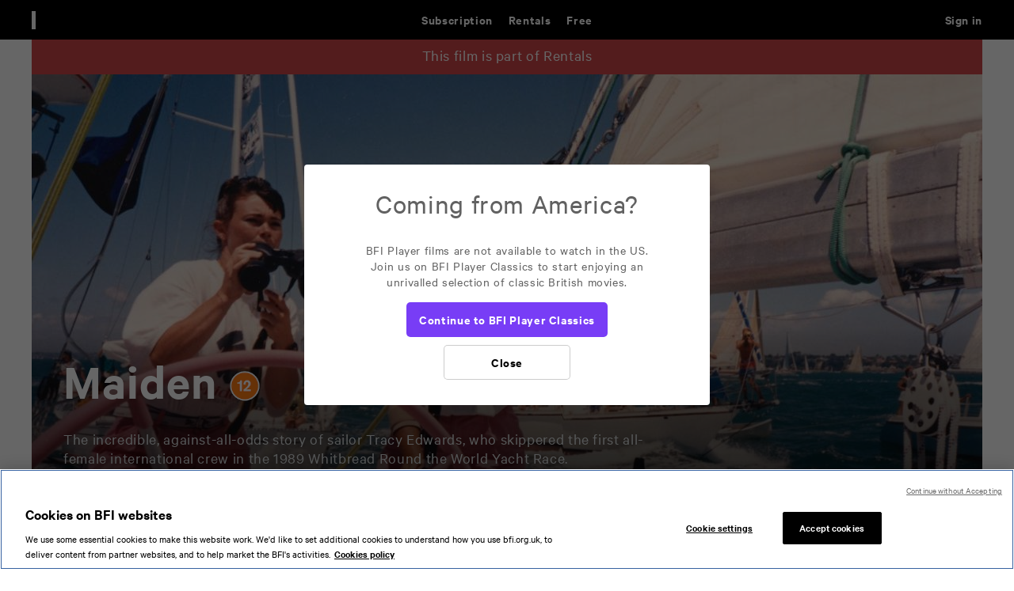

--- FILE ---
content_type: text/html; charset=UTF-8
request_url: https://player.bfi.org.uk/rentals/film/watch-maiden-2019-online
body_size: 16086
content:
<!DOCTYPE html>
<html lang="en" dir="ltr" prefix="og: https://ogp.me/ns#">
  <head>
    <meta name="viewport" content="width=device-width" />
    <link rel="icon" type="image/png" href="/themes/custom/bfip/images/favicon-16x16.png" sizes="16x16">
    <link rel="icon" type="image/png" href="/themes/custom/bfip/images/favicon-32x32.png" sizes="32x32">
    <link rel="icon" type="image/png" href="/themes/custom/bfip/images/favicon-48x48.png" sizes="48x48">
    <link rel="apple-touch-icon" href="/themes/custom/bfip/images/apple-touch-icon-120x120.png">
    <link rel="apple-touch-icon" sizes="180x180" href="/themes/custom/bfip/images/apple-touch-icon-180x180.png">
    <link rel="apple-touch-icon" sizes="152x152" href="/themes/custom/bfip/images/apple-touch-icon-152x152.png">
    <link rel="apple-touch-icon" sizes="167x167" href="/themes/custom/bfip/images/apple-touch-icon-167x167.png">

    <meta charset="utf-8" />
<script>var dataLayer = [];</script>
<meta name="description" content="The incredible, against-all-odds story of sailor Tracy Edwards, who skippered the first all-female international crew in the 1989 Whitbread Round the World Yacht Race." />
<link rel="image_src" href="/sites/default/files/hero-images/maiden1.jpg" />
<meta property="og:site_name" content="BFI Player" />
<meta property="og:type" content="movie" />
<meta property="og:url" content="https://player.bfi.org.uk/rentals/film/watch-maiden-2019-online" />
<meta property="og:title" content="Watch Maiden - BFI Player" />
<meta property="og:description" content="The incredible, against-all-odds story of sailor Tracy Edwards, who skippered the first all-female international crew in the 1989 Whitbread Round the World Yacht Race." />
<meta property="og:image" content="https://player.bfi.org.uk/sites/default/files/styles/landscape_1200x675/public/hero-images/maiden1.jpg?itok=ODFWdhGo" />
<meta property="og:image:width" content="1200" />
<meta property="og:image:height" content="675" />
<meta property="og:image:alt" content="Maiden" />
<meta name="twitter:card" content="summary_large_image" />
<meta name="twitter:site" content="@bfi" />
<meta name="twitter:title" content="Watch Maiden - BFI Player" />
<meta name="twitter:description" content="The incredible, against-all-odds story of sailor Tracy Edwards, who skippered the first all-female international crew in the 1989 Whitbread Round the World Yacht Race." />
<meta name="twitter:image" content="https://player.bfi.org.uk/sites/default/files/styles/landscape_1200x675/public/hero-images/maiden1.jpg?itok=ODFWdhGo" />
<meta name="twitter:image:alt" content="Maiden" />
<meta name="twitter:app:id:ipad" content="bfiplayer" />
<script>/* Google Tag Manager */(function(w,d,s,l,i){w[l]=w[l]||[];w[l].push({'gtm.start':new Date().getTime(),event:'gtm.js'});var f=d.getElementsByTagName(s)[0],j=d.createElement(s),dl=l!='dataLayer'?'&amp;l='+l:'';j.async=true;j.src='https://www.googletagmanager.com/gtm.js?id='+i+dl;f.parentNode.insertBefore(j,f);})(window,document,'script','dataLayer','GTM-MFLFHWM');</script>
<style>.async-hide { opacity: 0 !important} /* Page-hiding snippet (recommended) */</style>
<meta name="Generator" content="Drupal 10 (https://www.drupal.org)" />
<meta name="MobileOptimized" content="width" />
<meta name="HandheldFriendly" content="true" />
<meta name="viewport" content="width=device-width, initial-scale=1.0" />
<link rel="icon" href="/themes/custom/bfip/favicon.ico" type="image/vnd.microsoft.icon" />
<link rel="canonical" href="https://player.bfi.org.uk/rentals/film/watch-maiden-2019-online" />
<link rel="shortlink" href="https://player.bfi.org.uk/node/14055" />

    <title>Watch Maiden online - BFI Player</title>
    <link rel="stylesheet" media="all" href="/core/assets/vendor/jquery.ui/themes/base/core.css?t9gv6r" />
<link rel="stylesheet" media="all" href="/core/assets/vendor/jquery.ui/themes/base/controlgroup.css?t9gv6r" />
<link rel="stylesheet" media="all" href="/core/assets/vendor/jquery.ui/themes/base/checkboxradio.css?t9gv6r" />
<link rel="stylesheet" media="all" href="/core/assets/vendor/jquery.ui/themes/base/resizable.css?t9gv6r" />
<link rel="stylesheet" media="all" href="/core/assets/vendor/jquery.ui/themes/base/button.css?t9gv6r" />
<link rel="stylesheet" media="all" href="/core/assets/vendor/jquery.ui/themes/base/dialog.css?t9gv6r" />
<link rel="stylesheet" media="all" href="/core/misc/components/progress.module.css?t9gv6r" />
<link rel="stylesheet" media="all" href="/core/misc/components/ajax-progress.module.css?t9gv6r" />
<link rel="stylesheet" media="all" href="/core/modules/system/css/components/align.module.css?t9gv6r" />
<link rel="stylesheet" media="all" href="/core/modules/system/css/components/fieldgroup.module.css?t9gv6r" />
<link rel="stylesheet" media="all" href="/core/modules/system/css/components/container-inline.module.css?t9gv6r" />
<link rel="stylesheet" media="all" href="/core/modules/system/css/components/clearfix.module.css?t9gv6r" />
<link rel="stylesheet" media="all" href="/core/modules/system/css/components/details.module.css?t9gv6r" />
<link rel="stylesheet" media="all" href="/core/modules/system/css/components/hidden.module.css?t9gv6r" />
<link rel="stylesheet" media="all" href="/core/modules/system/css/components/item-list.module.css?t9gv6r" />
<link rel="stylesheet" media="all" href="/core/modules/system/css/components/js.module.css?t9gv6r" />
<link rel="stylesheet" media="all" href="/core/modules/system/css/components/nowrap.module.css?t9gv6r" />
<link rel="stylesheet" media="all" href="/core/modules/system/css/components/position-container.module.css?t9gv6r" />
<link rel="stylesheet" media="all" href="/core/modules/system/css/components/reset-appearance.module.css?t9gv6r" />
<link rel="stylesheet" media="all" href="/core/modules/system/css/components/resize.module.css?t9gv6r" />
<link rel="stylesheet" media="all" href="/core/modules/system/css/components/system-status-counter.css?t9gv6r" />
<link rel="stylesheet" media="all" href="/core/modules/system/css/components/system-status-report-counters.css?t9gv6r" />
<link rel="stylesheet" media="all" href="/core/modules/system/css/components/system-status-report-general-info.css?t9gv6r" />
<link rel="stylesheet" media="all" href="/core/modules/system/css/components/tablesort.module.css?t9gv6r" />
<link rel="stylesheet" media="all" href="/core/modules/ckeditor5/css/ckeditor5.dialog.fix.css?t9gv6r" />
<link rel="stylesheet" media="all" href="/core/assets/vendor/jquery.ui/themes/base/theme.css?t9gv6r" />
<link rel="stylesheet" media="all" href="/modules/custom/player_esp/modules/esp_signup/css/esp_signup.css?t9gv6r" />
<link rel="stylesheet" media="all" href="/modules/contrib/flag/css/flag-link-ajax.css?t9gv6r" />
<link rel="stylesheet" media="all" href="/modules/custom/player_global_notification/css/player_global_notification.css?t9gv6r" />
<link rel="stylesheet" media="all" href="/core/../themes/custom/bfip/components/01-atoms/03-icons/bfi_logo/bfi_logo.css?t9gv6r" />
<link rel="stylesheet" media="all" href="/core/../themes/custom/bfip/components/01-atoms/03-icons/bfi_player_logo/bfi_player_logo.css?t9gv6r" />
<link rel="stylesheet" media="all" href="/core/../themes/custom/bfip/components/01-atoms/02-buttons/button/button.css?t9gv6r" />
<link rel="stylesheet" media="all" href="/core/../themes/custom/bfip/components/01-atoms/03-icons/close_icon/close_icon.css?t9gv6r" />
<link rel="stylesheet" media="all" href="/core/../themes/custom/bfip/components/03-organisms/footer/footer.css?t9gv6r" />
<link rel="stylesheet" media="all" href="/core/../themes/custom/bfip/components/04-templates/full_width/full_width.css?t9gv6r" />
<link rel="stylesheet" media="all" href="/core/../themes/custom/bfip/components/04-templates/full_width_page/full_width_page.css?t9gv6r" />
<link rel="stylesheet" media="all" href="/core/../themes/custom/bfip/components/01-atoms/01-typography/heading_4/heading_4.css?t9gv6r" />
<link rel="stylesheet" media="all" href="/core/../themes/custom/bfip/components/01-atoms/01-typography/heading_4_html/heading_4_html.css?t9gv6r" />
<link rel="stylesheet" media="all" href="/core/../themes/custom/bfip/components/01-atoms/02-buttons/icon_button/icon_button.css?t9gv6r" />
<link rel="stylesheet" media="all" href="/core/../themes/custom/bfip/components/02-molecules/list/list.css?t9gv6r" />
<link rel="stylesheet" media="all" href="/core/../themes/custom/bfip/components/03-organisms/nav/nav.css?t9gv6r" />
<link rel="stylesheet" media="all" href="/core/../themes/custom/bfip/components/01-atoms/03-icons/search_icon/search_icon.css?t9gv6r" />
<link rel="stylesheet" media="all" href="/core/../themes/custom/bfip/components/02-molecules/search_input/search_input.css?t9gv6r" />
<link rel="stylesheet" media="all" href="/themes/custom/bfip/css/styles.css?t9gv6r" />

    <script type="text/javascript">
      var $ = window.jQuery;
    </script>
    <script src="//browser.sentry-cdn.com/5.17.0/bundle.min.js" integrity="sha384-lowBFC6YTkvMIWPORr7+TERnCkZdo5ab00oH5NkFLeQUAmBTLGwJpFjF6djuxJ/5" crossorigin="anonymous"></script>
<script src="/modules/custom/player/js/sentry.js?v=10.6.1"></script>

    <!-- dataLayer declaration  -->
    <script>window.dataLayer = window.dataLayer||[];</script>
    <meta name="clarity-site-verification" content="59231424-144c-41a6-bf46-d7790f0b51eb" />
  </head>

  <body>
    <!-- Google Tag Manager (noscript) --><noscript><iframe src="https://www.googletagmanager.com/ns.html?id=GTM-MFLFHWM" height="0" width="0" style="display:none;visibility:hidden"></iframe></noscript>
    <div  data-component-id="bfip:full_width" class="full-width">
          <div  data-component-id="bfip:nav" class="nav-container">
  <nav>
    <a id="skip-to-content" href="#content">Skip to main content</a>
    <div class="logo">
      <a href="/">
       <div  data-component-id="bfip:bfi_player_logo" class="white">
    &nbsp;
</div>

      </a>
          </div>
    <input type="checkbox" id="search-state" class="state" />
    <label for="search-state" tabindex="0" class="search-button button">
          <button  data-component-id="bfip:icon_button" tabindex="-1" class="open-button" type="button">
              <div  data-component-id="bfip:search_icon" class="white"></div>
            
</button>          <button  data-component-id="bfip:icon_button" tabindex="-1" class="close-button" type="button">
              <div  data-component-id="bfip:close_icon" class="white"></div>
            
</button>    </label>
    <form  data-component-id="bfip:search_input" class="search-container" action="/search" role="search">
    <fieldset class="search">
        <input name="availability" type="hidden" value="1" />
        <label for="nav-search">Search</label>
        <input type="search" name="q" placeholder="Search" value="" class="search-input" id="nav-search" />
        <div class="buttons">
            <button  data-component-id="bfip:icon_button" class="clear-input-button" type="reset">
                        <div  data-component-id="bfip:close_icon" class="black"></div>
                    
</button>            <button  data-component-id="bfip:icon_button" type="submit">
                        <div  data-component-id="bfip:search_icon" class="black"></div>
                    
</button>        </div>
    </fieldset>
</form>
    <input type="checkbox" id="mobile-menu-state" class="state" />
    <label for="mobile-menu-state" tabindex="0" class="mobile-menu-button button">
          <button  data-component-id="bfip:icon_button" tabindex="-1" class="open-button" type="button">
              <svg  data-component-id="bfip:mobile_menu_icon" xmlns="http://www.w3.org/2000/svg" width="20" height="15" viewBox="0 0 20 15" fill="none">
  <path d="M0.583984 1H19.834" stroke="white" stroke-width="2"/>
  <path d="M0.583984 7.41602H19.834" stroke="white" stroke-width="2"/>
  <path d="M0.583984 13.832H19.834" stroke="white" stroke-width="2"/>
</svg>

            
</button>          <button  data-component-id="bfip:icon_button" tabindex="-1" class="close-button" type="button">
              <div  data-component-id="bfip:close_icon" class="white"></div>
            
</button>    </label>
    
              <menu  class="menu main-menu">
                    <li class="menu-item menu-item--expanded">
        <a href="/subscription" class="purple-accent" aria-label="Subscription. Subscription-only classic and cult films from across the decades" tabindex="0" data-drupal-link-system-path="node/6">Subscription</a>
                                          <menu class="menu sub-menu">
                    <li class="menu-item">
        <a href="/subscription/collection/subscription-exclusives" tabindex="0" data-drupal-link-system-path="node/14482">Subscription exclusives</a>
              </li>
                <li class="menu-item">
        <a href="/subscription/collection/recently-added" tabindex="0" data-drupal-link-system-path="node/11473">Recently added</a>
              </li>
                <li class="menu-item">
        <a href="/subscription/kermode-introduces" tabindex="0" data-drupal-link-system-path="node/8">Kermode introduces</a>
              </li>
                <li class="menu-item">
        <a href="/subscription/popular" tabindex="0" data-drupal-link-system-path="node/11416">Popular</a>
              </li>
                <li class="menu-item">
        <a href="/subscription/collections" tabindex="0" data-drupal-link-system-path="node/10">Collections</a>
              </li>
                <li class="menu-item">
        <a href="/search/subscription?q=&amp;availability=1&amp;sort=title" tabindex="0" data-drupal-link-query="{&quot;availability&quot;:&quot;1&quot;,&quot;q&quot;:&quot;&quot;,&quot;sort&quot;:&quot;title&quot;}" data-drupal-link-system-path="search/subscription">A-Z</a>
              </li>
                <li class="menu-item">
        <a href="/subscription/coming-soon" tabindex="0" data-drupal-link-system-path="subscription/coming-soon">Coming soon</a>
              </li>
        </menu>
  
              </li>
                <li class="menu-item menu-item--expanded menu-item--active-trail">
        <a href="/rentals" class="red-accent" aria-label="Rentals. New and acclaimed films to rent, including those in cinemas now" tabindex="0" data-drupal-link-system-path="node/5">Rentals</a>
                                          <menu class="menu sub-menu">
                    <li class="menu-item">
        <a href="/rentals/new" tabindex="0" data-drupal-link-system-path="node/11413">New</a>
              </li>
                <li class="menu-item">
        <a href="/rentals/popular" tabindex="0" data-drupal-link-system-path="node/11414">Popular</a>
              </li>
                <li class="menu-item">
        <a href="/rentals/collections" tabindex="0" data-drupal-link-system-path="node/14">Collections</a>
              </li>
                <li class="menu-item">
        <a href="/search/rentals?q=&amp;availability=1&amp;sort=title" tabindex="0" data-drupal-link-query="{&quot;availability&quot;:&quot;1&quot;,&quot;q&quot;:&quot;&quot;,&quot;sort&quot;:&quot;title&quot;}" data-drupal-link-system-path="search/rentals">A-Z</a>
              </li>
                <li class="menu-item">
        <a href="/rentals/coming-soon" tabindex="0" data-drupal-link-system-path="rentals/coming-soon">Coming soon</a>
              </li>
        </menu>
  
              </li>
                <li class="menu-item menu-item--expanded">
        <a href="/free" class="green-accent" aria-label="Free. Thousands of free archive films" tabindex="0" data-drupal-link-system-path="node/7">Free</a>
                                          <menu class="menu sub-menu">
                    <li class="menu-item">
        <a href="/free/collection/popular" tabindex="0" data-drupal-link-system-path="node/16766">Popular</a>
              </li>
                <li class="menu-item">
        <a href="/free/inside-film" tabindex="0" data-drupal-link-system-path="node/16886">Inside Film</a>
              </li>
                <li class="menu-item">
        <a href="/free/shorts" title="Sharp, bold and quickly told." tabindex="0" data-drupal-link-system-path="node/16927">Shorts</a>
              </li>
                <li class="menu-item">
        <a href="/free/collections" tabindex="0" data-drupal-link-system-path="node/19">Collections</a>
              </li>
                <li class="menu-item">
        <a href="/britain-on-film" tabindex="0" data-drupal-link-system-path="britain-on-film">Britain on Film map</a>
              </li>
        </menu>
  
              </li>
        </menu>
  


    
              <menu  class="menu user-menu">
                    <li class="menu-item">
        <a href="/sign-in?destination=/rentals/film/watch-maiden-2019-online" title="Sign in" class="sign-in blue-accent" tabindex="0" data-drupal-link-query="{&quot;destination&quot;:&quot;\/rentals\/film\/watch-maiden-2019-online&quot;}" data-drupal-link-system-path="user/login">Sign in</a>
              </li>
                <li class="menu-item">
        <a href="/search" class="js__open-search menu__item--search" aria-expanded="false" aria-controls="page__search" aria-label="Expand main site search" tabindex="0" data-drupal-link-system-path="search"></a>
              </li>
        </menu>
  


  </nav>
</div>
                <div  data-component-id="bfip:full_width_page" class="main-container white-bg">
  <main>
                <div class="page page--film page--film--rentals us-enabled" id="page">
              <div class="js_screen-reader-alert d-n" aria-live="assertive"></div>
                              <div class="dialog-off-canvas-main-canvas" data-off-canvas-main-canvas>
    <div class="main" role="main" id="content">
    <div>
    <div class="global-messages global-notification-messages" id="block-playerglobalnotificationblock--2">
  
    
      
  </div>
<div class="player-newsletter-signup" id="block-bfip-espsignupblock--2">
  
    
      <div class="esp-signup-block">
  <div class="container container--newsletter-signup" role="alert" aria-live="polite">
    <div class="container__inner">
      <div class="notification notification--black-bg notification--pop-up notification--newsletter">
          <div class="grid grid--2col">
              <div class="grid__column">
                                            <h3 class="t3">Get the latest from BFI Player</h3>
                                                          <div class="notification__message t6 hide-handheld">Sign up&nbsp;for news on&nbsp;the latest rentals, subscription&nbsp;classics and free archive highlights.&nbsp;</div>
                                </div>
              <div class="grid__column">
                  <div class="notification__form"><form class="esp-signup-form" data-drupal-selector="esp-signup-form" action="/rentals/film/watch-maiden-2019-online" method="post" id="esp-signup-form" accept-charset="UTF-8" novalidate="novalidate">
  <div class="js-form-item js-form-type-textfield js-form-item-email field field--textfield field--email">
      <label for="edit-email" class="field__label">Email address</label>
  
  
  
  <input data-drupal-selector="edit-email" type="text" id="edit-email" name="email" value="" size="64" maxlength="128" class="form-text" />


    
    </div>
<button class="btn btn--primary btn--newsletter-signup button js-form-submit form-submit" data-drupal-selector="newsletter-signup-submit" type="submit" id="newsletter-signup-submit" name="add" value="Sign up">
  Sign up
</button>

<div class="newsletter_ajax_response"><div class="message"></div></div><input autocomplete="off" data-drupal-selector="form-aabzxh4wnwf0xthrt-5mxrypw8pqe8cwrkzp53jlzsy" type="hidden" name="form_build_id" value="form-aAbzXh4wnwf0XtHrt-5mxRYPw8pqe8CWrKzp53jLzSY" />
<input data-drupal-selector="edit-esp-signup-form" type="hidden" name="form_id" value="esp_signup_form" />
<div class="link-textfield js-form-wrapper form-wrapper" style="display: none !important;"><div class="js-form-item js-form-type-textfield js-form-item-link field field--textfield field--link">
      <label for="edit-link" class="field__label">Leave this field blank</label>
  
  
  
  <input autocomplete="off" data-drupal-selector="edit-link" type="text" id="edit-link" name="link" value="" size="20" maxlength="128" class="form-text" />


    
    </div>
</div>

</form>
</div>
              </div>
          </div>

        <div class="notification__cta">
          <div class="dismiss-buttons btn-group btn-group--inline btn-group--centered">
              <button id="dismiss-temporary" class="btn btn--inverse btn--no-bg dismiss js__btn-ask-later">Ask me later</button>
              <button id="dismiss-permanent" class="btn btn--inverse btn--no-bg dismiss js__btn-never-ask">Never ask</button>
          </div>
        </div>
      </div>
    </div>
  </div>
</div>

  </div>

  </div>

  <div class="page__search search-form--dark"  role="search" id="page__search" aria-hidden="true">
    <form action="" method="post" class="form form--search form--search-fullHeight" data-player-search>
      <fieldset class="fieldset">
        <div class="field field--input field--large">
          <div class="field__item">
            <label class="field__label h-e" for="search-field--header">Search</label>
            <input type="search" name="Search" placeholder="Find films, people, subjects..." value="" maxlength="128" size="20" class="input__search search-field--light" id="search-field--header">
          </div>
        </div>
        <div class="field field--button">
          <div class="field__item">
            <button class="btn btn--no-text btn--search js__submit-search"  data-search="search-submit" role="button" type="submit">
              <i class="icon btn__icon icon--search"></i>
              <span class="btn__text">Search</span>
            </button>
            <button data-search="search-stop" class="btn btn--no-text btn--reset js__reset-search" role="button" type="reset">
              <i class="icon btn__icon icon--close"></i>
              <span class="btn__text">Reset search</span>
            </button>
          </div>
        </div>
      </fieldset>
    </form>
  </div>
  
  
  <div class="messages">
    
  </div>
      <div>
    <div data-drupal-messages-fallback class="hidden"></div>    
            <div id="film-header" class="film-header">
    <div class="container">
        <div class="container__inner">
                            <div class="callout callout--">
    <div class="callout__text">
        <p>This film is part of Rentals</p>
    </div>
</div>
                        <div class="film-header__main">
                                                                                                                                                                                <div class="player-overlay player-overlay--certification" id="certification-overlay" role="alert" aria-live="assertive">
    <div class="player-overlay__inner">
        <div class="player-overlay__text">
                    <h3>This film is certified</h3>
        <img class="certificate-image" src="/themes/custom/bfip/images/certificate-images/BBFC_12.png" alt="12 rating">        <ul class="list player-overlay__list t7">
            <li class="list__item">
    infrequent strong language, references to sexism
</li>
        </ul>
                                                            
    <a class="btn btn--secondary btn--flex js__close" href="?accept-guidance" role="button">
        <span class="btn__text">I confirm I am over 12</span>
  </a>


                                    <div class="player-overlay__dismiss-overlay">
                                                                    
    <button id="" class="btn btn--no-text btn--inverse btn--no-bg btn--no-border js__dismiss-overlay" role="button">
    <i class="icon btn__icon icon--close"></i>    <span class="btn__text">Dismiss overlay</span>
  </button>


            </div>
                    </div>
    </div>
</div>
                                
                <div class="film-header__image">
                    <figure class="image image--landscape image--lazy">
    <div class="image__item">
        <img src="/sites/default/files/styles/landscape_480x270/public/hero-images/maiden1.jpg?itok=1vZiVvmY"
             alt=""
             data-img-240="/sites/default/files/styles/landscape_240x135/public/hero-images/maiden1.jpg?itok=pqtc5XpD"
             data-img-320="/sites/default/files/styles/landscape_320x180/public/hero-images/maiden1.jpg?itok=4ddsyBEO"
             data-img-400="/sites/default/files/styles/landscape_400x225/public/hero-images/maiden1.jpg?itok=MNPb7nls"
             data-img-480="/sites/default/files/styles/landscape_480x270/public/hero-images/maiden1.jpg?itok=1vZiVvmY"
             data-img-640="/sites/default/files/styles/landscape_640x360/public/hero-images/maiden1.jpg?itok=sKE5MdYS"
             data-img-800="/sites/default/files/styles/landscape_800x450/public/hero-images/maiden1.jpg?itok=SUFD1CdI"
             data-img-960="/sites/default/files/styles/landscape_960x540/public/hero-images/maiden1.jpg?itok=j5lWFTHt"
             data-img-1200="/sites/default/files/styles/landscape_1200x675/public/hero-images/maiden1.jpg?itok=ODFWdhGo"
             data-img-1440="/sites/default/files/styles/landscape_1440x810/public/hero-images/maiden1.jpg?itok=MbaqWa4N"
             class="image__src lazy lazy--no-blur" />
        <noscript><img src="/sites/default/files/styles/landscape_480x270/public/hero-images/maiden1.jpg?itok=1vZiVvmY" class="image__noscript" alt="" /></noscript>
    </div>
</figure>
                </div>
                <div class="film-header__player">
                    
    <div class="player__item">

    <div id="video-player_pkcDFqaTE6OYpmMN_NydR97ArGi5EFHG" class="player">
        <video-js
          id="player_pkcDFqaTE6OYpmMN_NydR97ArGi5EFHG"
          data-player="MLNFA1L1R"
          data-label="Maiden"
          data-embed="default"
          controls=""
          data-ref-id="pkcDFqaTE6OYpmMN_NydR97ArGi5EFHG"
          data-pid="MLNFA1L1R"
          data-acid="6057940601001"
          data-playlist-id=""
          data-application-id=""
          data-pillar="rentals"
          data-video-type="film"
          data-ent-id="14055"
          data-bundle="film"
          data-module-path="modules/custom/player"
          data-origin="https%3A%2F%2Fplayer.bfi.org.uk"
          data-origin_path="https%3A%2F%2Fplayer.bfi.org.uk%2Frentals%2Ffilm%2Fwatch-maiden-2019-online"
          class="video-js vjs-16-9 vjs-film">
        </video-js>
        <script id="script_pkcDFqaTE6OYpmMN_NydR97ArGi5EFHG" src="https://players.brightcove.net/6057940601001/MLNFA1L1R_default/index.min.js"></script>
    </div>

                <div class="btn-list">
            <button data-close-video-id="pkcDFqaTE6OYpmMN_NydR97ArGi5EFHG" data-player-name="film_player" class="btn btn--inverse btn--no-bg btn--w-auto btn--no-text js__close_video film-close"><i class="icon btn__icon icon--close"></i><span class="btn__text">Close </span></button>
        </div>
    
    
    <div class="player-overlay player-overlay--error-message" id="error_player_pkcDFqaTE6OYpmMN_NydR97ArGi5EFHG" role="alert" aria-live="assertive">
    <div class="player-overlay__inner">
        <div class="player-overlay__text">
                    <div class="player-overlay__content-background">
          <h2>Title of error</h2>
            <p class="t6"></p>
            <p class="t7 session"></p>
            <p class="t7 code"><span></span></p>
                                        
            
    <a class="btn btn--neutral btn--flex faq" href="#" role="button">
        <span class="btn__text">See Help</span>
  </a>


        </div>
                        </div>
    </div>
</div>
</div>



                                                                                                        
    <div class="player__item">

    <div id="video-player_VwbDhpaTE6jcNz737W3xmxi0KNrD_ZXm" class="player">
        <video-js
          id="player_VwbDhpaTE6jcNz737W3xmxi0KNrD_ZXm"
          data-player="hndK61Wvr"
          data-label="Maiden - Trailer"
          data-embed="default"
          controls=""
          data-ref-id="VwbDhpaTE6jcNz737W3xmxi0KNrD_ZXm"
          data-pid="hndK61Wvr"
          data-acid="6057949427001"
          data-playlist-id=""
          data-application-id=""
          data-pillar="free"
          data-video-type="extra"
          data-ent-id="1276"
          data-bundle="trailer"
          data-module-path="modules/custom/player"
          data-origin=""
          data-origin_path=""
          class="video-js vjs-16-9 vjs-trailer">
        </video-js>
        <script id="script_VwbDhpaTE6jcNz737W3xmxi0KNrD_ZXm" src="https://players.brightcove.net/6057949427001/hndK61Wvr_default/index.min.js"></script>
    </div>

                <div class="btn-list">
            <button data-close-video-id="VwbDhpaTE6jcNz737W3xmxi0KNrD_ZXm" data-player-name="trailer_player" class="btn btn--inverse btn--no-bg btn--w-auto btn--no-text js__close_video trailer-close"><i class="icon btn__icon icon--close"></i><span class="btn__text">Close </span></button>
        </div>
    
    
    <div class="player-overlay player-overlay--error-message" id="error_player_VwbDhpaTE6jcNz737W3xmxi0KNrD_ZXm" role="alert" aria-live="assertive">
    <div class="player-overlay__inner">
        <div class="player-overlay__text">
                    <div class="player-overlay__content-background">
          <h2>Title of error</h2>
            <p class="t6"></p>
            <p class="t7 session"></p>
            <p class="t7 code"><span></span></p>
                                        
            
    <a class="btn btn--neutral btn--flex faq" href="#" role="button">
        <span class="btn__text">See Help</span>
  </a>


        </div>
                        </div>
    </div>
</div>
</div>


                                                                                        </div>
                                <div class="film-header__content">
                    <div class="film-header__text">
                      <div class="film-title">
    <h1 class="film-title__h1">
                    <span class="film-title__maintitle">Maiden</span>
    
                    <span class="film-title__certificate">
                <img class="certificate-image" src="/themes/custom/bfip/images/certificate-images/BBFC_12.png" alt="12 rating" />
            </span>
            </h1>
    <div class="film-title__description">
    <p>The incredible, against-all-odds story of sailor Tracy Edwards, who skippered the first all-female international crew in the 1989 Whitbread Round the World Yacht Race.</p>
</div>
    <p class="film-title__meta t6">
        <span>Documentary</span>        <span>
    2019
</span>        <span>
    94
 mins</span>                    </p>

                        <p class="film-title__director t6">Director: Alex Holmes</p>
            
            <div class="film-title__tags">
                            <span class="tags__item  tags__item--label">
    <span class="tags__text">CC</span>
</span>
                            <span class="tags__item  tags__item--label">
    <span class="tags__text">AD</span>
</span>
                    </div>
        
</div>
                    </div>
                    <div class="film-header__cta">
                        

                        <div class="btn-group cta__buttons">
                                                                                        
                                                            
                                                                
                                                                                                        
                                                                        
                                                                                                                                                        
    <a href="?play-trailer" id="play-trailer" data-video-id="VwbDhpaTE6jcNz737W3xmxi0KNrD_ZXm" data-ac="6057949427001" data-bundle="trailer" class="btn btn--inverse btn--icon-small js__trailer" role="button">
        <span class="btn__text">Watch trailer</span>
  </a>


                                                                    
                                                                                                                                                                                                                                
    <a href="/rent/14055" id="play-film" data-ac="6057940601001" data-video-id="pkcDFqaTE6OYpmMN_NydR97ArGi5EFHG" data-ent="" data-avail="avail" data-film-id="14055" class="btn btn--primary btn--rentals rentals" role="button">
        <span class="btn__text">Rent for £3.50</span>
  </a>


                                        
                                    
                                                                                                                                                    </div>
                    </div>
                </div>
            </div>
        </div>
    </div>
</div>

        <div class="page__about">
            <div class="container">
                <div class="container__inner">

                                        <div class="tabs ">
            <input type="radio" name="tabs" id="tab1" class="tabs__input" checked>
                                                    <div class="tabs__menu" role="tablist">
                    <label for="tab1" class="tab__label" role="tab" aria-controls="tabs__content1" aria-expanded="true" aria-selected="true">
                <a href="#tab1" class="key-tabbing__link h-e" >Overview</a>
                <span>Overview</span>
            </label>
                                                                                                    </div>

            <div id="tabs__content1" aria-live="polite"class="tabs__content tabs__content--active" aria-labelledby="tab1" role="tabpanel" aria-hidden="false">
                                        <h2 class="tabs__title">Overview</h2>
                            <div class="tabs__narrow-inner">
                                <div class="text ">
    
    <p>Maiden is the inspirational story of how Tracy Edwards, a 24-year-old cook on charter boats, became the skipper of the first ever all-female crew to enter the Whitbread Round the World Race in 1989. Tracy’s dream was opposed on all sides: her male competitors thought an all-women crew would never make it, the chauvinistic yachting press took bets on her failure, and potential sponsors rejected her, fearing they would die at sea and generate bad publicity. But Tracy refused to give up: she re-mortgaged her home and bought a second-hand boat, putting everything on the line to ensure the team made it to the start line. With the support of her remarkable crew she went on to shock the sport and prove that women are the equal of men.</p>

    
</div>



                                
                                <div class="meta-data">
    
        
          <div class="meta-data__row">
      <div class="meta-data__title">Director</div>
      <div class="meta-data__data">
                                        <a href="/search/rentals?q=Alex+Holmes&amp;availability=1"
                              aria-label="All films directed by: Alex Holmes"
                            class="meta-data__search_link">
              <span class="tags__text">Alex Holmes</span>
            </a>
                                    </div>
    </div>
  
          <div class="meta-data__row">
      <div class="meta-data__title">Featuring</div>
      <div class="meta-data__data">
                                        <a href="/search/rentals?q=Tracy+Edwards&amp;availability=1"
                              aria-label="All films featuring: Tracy Edwards"
                            class="meta-data__search_link">
              <span class="tags__text">Tracy Edwards</span>
            </a>
                                    </div>
    </div>
  
          <div class="meta-data__row">
      <div class="meta-data__title">Genres</div>
      <div class="meta-data__data">
                                        <a href="/search/rentals?genre=Documentary&amp;availability=1"
                              aria-label="All films featuring: Documentary"
                            class="meta-data__search_link">
              <span class="tags__text">Documentary</span>
            </a>
                                          <span class="meta-data__separator"> and </span>
                                                <a href="/search/rentals?genre=Biopic&amp;availability=1"
                              aria-label="All films featuring: Biopic"
                            class="meta-data__search_link">
              <span class="tags__text">Biopic</span>
            </a>
                                    </div>
    </div>
  

                        <div class="meta-data__row">
                <div class="meta-data__title">Certificate</div>
                <div class="meta-data__data"><img class="certificate-image" src="/themes/custom/bfip/images/certificate-images/BBFC_12.png" alt="12">
    infrequent strong language, references to sexism
</div>
            </div>
                
            <div class="meta-data__row">
            <div class="meta-data__title">Country</div>
            <div class="meta-data__data">
    United Kingdom
</div>
        </div>
                <div class="meta-data__row">
        <div class="meta-data__title">Language</div>
        <div class="meta-data__data">English</div>
    </div>
    </div>
                                                                                                        <div class="page__tags">
                                        <h2 class="page__section-title no-margin">Accessibility</h2>
                                        <div class="tags tags--inline">
                                                                                            <a href="/search/rentals?a11y=captions&amp;availability=1"
        aria-label="All films with captions"
      class="tags__item">
  <span class="tags__text">CC</span>
</a>
                                                                                            <a href="/search/rentals?a11y=audio_desc&amp;availability=1"
        aria-label="All films with audio description"
      class="tags__item">
  <span class="tags__text">AD</span>
</a>
                                                                                    </div>
                                    </div>
                                                                    
                            </div>
                                                                                                <h2 class="section__title-related">Related</h2>
                                                                            
                                                                                                                        <div class="card-group card-group--carousel">
                                                <div class="card-group__title">
                                                    <div class="related section-title section-title--view-all">
                                                        <div class="section-title__title">
                                                            <h2>Documentary</h2>
                                                        </div>

                                                                                                                    <div class="section-title__cta">
                                                                <div class="btn-list">
                                                                    <a class="btn btn--primary btn--default btn--flex" href="/search/rentals?genre=Documentary&amp;availability=1">
                                                                <span class="btn__text">View more
                                                                                                                                    </span>
                                                                    </a>
                                                                </div>
                                                            </div>
                                                        
                                                    </div>
                                                </div>
                                                <div class="card-group__cards">
                                                    
<div class="card card--rentals ">
    <div class="card__inner">
        <div class="card__image">
                      <figure class="image image--landscape image--lazy">
  <div class="image__item">
    <img src="/sites/default/files/styles/landscape_32x18/public/hero-images/i-am-samuel-2020-03-forest.jpg?itok=jNaex5nh"
      alt=""
      data-img-240="/sites/default/files/styles/landscape_240x135/public/hero-images/i-am-samuel-2020-03-forest.jpg?itok=v70Fi_Rx"
      data-img-320="/sites/default/files/styles/landscape_320x180/public/hero-images/i-am-samuel-2020-03-forest.jpg?itok=N9-T_obb"
      data-img-400="/sites/default/files/styles/landscape_400x225/public/hero-images/i-am-samuel-2020-03-forest.jpg?itok=qZEi3Um1"
      data-img-480="/sites/default/files/styles/landscape_480x270/public/hero-images/i-am-samuel-2020-03-forest.jpg?itok=RP2bBAXb"
      data-img-640="/sites/default/files/styles/landscape_640x360/public/hero-images/i-am-samuel-2020-03-forest.jpg?itok=cuqWZFt7"
      data-img-800="/sites/default/files/styles/landscape_800x450/public/hero-images/i-am-samuel-2020-03-forest.jpg?itok=LhUp8kwf"
      data-img-960="/sites/default/files/styles/landscape_960x540/public/hero-images/i-am-samuel-2020-03-forest.jpg?itok=ptxSZXa_"
      data-img-1200="/sites/default/files/styles/landscape_1200x675/public/hero-images/i-am-samuel-2020-03-forest.jpg?itok=bZCc2kqY"
      data-img-1440="/sites/default/files/styles/landscape_1440x810/public/hero-images/i-am-samuel-2020-03-forest.jpg?itok=Xs6oyrhV"
      class="image__src lazy" />
    <noscript>
      <img src="/sites/default/files/styles/landscape_480x270/public/hero-images/i-am-samuel-2020-03-forest.jpg?itok=RP2bBAXb" class="image__noscript" alt="" />
    </noscript>
  </div>
</figure>
                  </div>

                
                                            <div class="card__label">
                    <div class="text-label t8" data-search="rentals-text-label" data-avail="avail" data-film-id="14550">
                       Rent for £3.50
                    </div>
                </div>
                    
        <div class="card__content">
            <h3 class="card__title">
                <a class="card__action" aria-label="I Am Samuel"  href="/rentals/film/watch-i-am-samuel-2021-online"><span class="h-e">            <span>I Am Samuel</span>
    </span>            <span>I Am Samuel</span>
    </a>
            </h3>
            <p class="card__info t8">
                <span class="card__info__item">Documentary</span>                <span class="card__info__item">
    2021
</span>                <span class="card__info__item">
    68
 mins</span>                                <span class="card__info__item card__info__director">Director: Pete Murimi</span>                            </p>
            <div class="card__description t8 card__watchlist">
                
    <p>Kenyan couple Samuel and Alex remain committed to each other despite the danger facing them in Peter Murimi’s moving documentary.
</p>

                
            </div>
        </div>
    </div>
</div>

<div class="card card--rentals ">
    <div class="card__inner">
        <div class="card__image">
                      <figure class="image image--landscape image--lazy">
  <div class="image__item">
    <img src="/sites/default/files/styles/landscape_32x18/public/hero-images/1920x1080%252520Being%252520Frank%252520The%252520Chris%252520Sievey%252520Story%252520still%25252011%252520-%252520Frank%252520Sidebottom%252520-photo%252520credit%252520Phil%252520Fletcher.jpg?itok=w9FkwVAq"
      alt=""
      data-img-240="/sites/default/files/styles/landscape_240x135/public/hero-images/1920x1080%252520Being%252520Frank%252520The%252520Chris%252520Sievey%252520Story%252520still%25252011%252520-%252520Frank%252520Sidebottom%252520-photo%252520credit%252520Phil%252520Fletcher.jpg?itok=fmIFWt5L"
      data-img-320="/sites/default/files/styles/landscape_320x180/public/hero-images/1920x1080%252520Being%252520Frank%252520The%252520Chris%252520Sievey%252520Story%252520still%25252011%252520-%252520Frank%252520Sidebottom%252520-photo%252520credit%252520Phil%252520Fletcher.jpg?itok=JJb1LzZc"
      data-img-400="/sites/default/files/styles/landscape_400x225/public/hero-images/1920x1080%252520Being%252520Frank%252520The%252520Chris%252520Sievey%252520Story%252520still%25252011%252520-%252520Frank%252520Sidebottom%252520-photo%252520credit%252520Phil%252520Fletcher.jpg?itok=Vvadlqmn"
      data-img-480="/sites/default/files/styles/landscape_480x270/public/hero-images/1920x1080%252520Being%252520Frank%252520The%252520Chris%252520Sievey%252520Story%252520still%25252011%252520-%252520Frank%252520Sidebottom%252520-photo%252520credit%252520Phil%252520Fletcher.jpg?itok=qU5t0Vy5"
      data-img-640="/sites/default/files/styles/landscape_640x360/public/hero-images/1920x1080%252520Being%252520Frank%252520The%252520Chris%252520Sievey%252520Story%252520still%25252011%252520-%252520Frank%252520Sidebottom%252520-photo%252520credit%252520Phil%252520Fletcher.jpg?itok=AuOtcv4Z"
      data-img-800="/sites/default/files/styles/landscape_800x450/public/hero-images/1920x1080%252520Being%252520Frank%252520The%252520Chris%252520Sievey%252520Story%252520still%25252011%252520-%252520Frank%252520Sidebottom%252520-photo%252520credit%252520Phil%252520Fletcher.jpg?itok=hkRrkQRy"
      data-img-960="/sites/default/files/styles/landscape_960x540/public/hero-images/1920x1080%252520Being%252520Frank%252520The%252520Chris%252520Sievey%252520Story%252520still%25252011%252520-%252520Frank%252520Sidebottom%252520-photo%252520credit%252520Phil%252520Fletcher.jpg?itok=ikCMl7oy"
      data-img-1200="/sites/default/files/styles/landscape_1200x675/public/hero-images/1920x1080%252520Being%252520Frank%252520The%252520Chris%252520Sievey%252520Story%252520still%25252011%252520-%252520Frank%252520Sidebottom%252520-photo%252520credit%252520Phil%252520Fletcher.jpg?itok=acyFdICQ"
      data-img-1440="/sites/default/files/styles/landscape_1440x810/public/hero-images/1920x1080%252520Being%252520Frank%252520The%252520Chris%252520Sievey%252520Story%252520still%25252011%252520-%252520Frank%252520Sidebottom%252520-photo%252520credit%252520Phil%252520Fletcher.jpg?itok=GRiIfKRv"
      class="image__src lazy" />
    <noscript>
      <img src="/sites/default/files/styles/landscape_480x270/public/hero-images/1920x1080%252520Being%252520Frank%252520The%252520Chris%252520Sievey%252520Story%252520still%25252011%252520-%252520Frank%252520Sidebottom%252520-photo%252520credit%252520Phil%252520Fletcher.jpg?itok=qU5t0Vy5" class="image__noscript" alt="" />
    </noscript>
  </div>
</figure>
                  </div>

                
                                            <div class="card__label">
                    <div class="text-label t8" data-search="rentals-text-label" data-avail="avail" data-film-id="13020">
                       Rent for £3.50
                    </div>
                </div>
                    
        <div class="card__content">
            <h3 class="card__title">
                <a class="card__action" aria-label="Being Frank: The Chris Sievey Story"  href="/rentals/film/watch-being-frank-the-chris-sievey-story-2018-online"><span class="h-e">            <span>Being Frank: The Chris Sievey Story</span>
    </span>            <span>Being Frank: The Chris Sievey Story</span>
    </a>
            </h3>
            <p class="card__info t8">
                <span class="card__info__item">Documentary</span>                <span class="card__info__item">
    2018
</span>                <span class="card__info__item">
    101
 mins</span>                                <span class="card__info__item card__info__director">Director: Steve Sullivan</span>                            </p>
            <div class="card__description t8 card__watchlist">
                
    <p>Frank Sidebottom was a pillar of alternative comedy of the late 80s/early 90s. This charming documentary remembers the man behind the head.</p>

                
            </div>
        </div>
    </div>
</div>

<div class="card card--rentals ">
    <div class="card__inner">
        <div class="card__image">
                      <figure class="image image--landscape image--lazy">
  <div class="image__item">
    <img src="/sites/default/files/styles/landscape_32x18/public/hero-images/Anselm-02_1920.jpg?itok=IumdrCkA"
      alt=""
      data-img-240="/sites/default/files/styles/landscape_240x135/public/hero-images/Anselm-02_1920.jpg?itok=3RRzHjTC"
      data-img-320="/sites/default/files/styles/landscape_320x180/public/hero-images/Anselm-02_1920.jpg?itok=clrkzeLr"
      data-img-400="/sites/default/files/styles/landscape_400x225/public/hero-images/Anselm-02_1920.jpg?itok=zd6d0rno"
      data-img-480="/sites/default/files/styles/landscape_480x270/public/hero-images/Anselm-02_1920.jpg?itok=Qjxo5pMP"
      data-img-640="/sites/default/files/styles/landscape_640x360/public/hero-images/Anselm-02_1920.jpg?itok=TnmxXLg0"
      data-img-800="/sites/default/files/styles/landscape_800x450/public/hero-images/Anselm-02_1920.jpg?itok=2HysPov2"
      data-img-960="/sites/default/files/styles/landscape_960x540/public/hero-images/Anselm-02_1920.jpg?itok=BUYzGjjy"
      data-img-1200="/sites/default/files/styles/landscape_1200x675/public/hero-images/Anselm-02_1920.jpg?itok=uRqZTllq"
      data-img-1440="/sites/default/files/styles/landscape_1440x810/public/hero-images/Anselm-02_1920.jpg?itok=H4CIu-5T"
      class="image__src lazy" />
    <noscript>
      <img src="/sites/default/files/styles/landscape_480x270/public/hero-images/Anselm-02_1920.jpg?itok=Qjxo5pMP" class="image__noscript" alt="" />
    </noscript>
  </div>
</figure>
                  </div>

                
                                            <div class="card__label">
                    <div class="text-label t8" data-search="rentals-text-label" data-avail="avail" data-film-id="16233">
                       Rent for £3.50
                    </div>
                </div>
                    
        <div class="card__content">
            <h3 class="card__title">
                <a class="card__action" aria-label="Anselm "  href="/rentals/film/watch-anselm-2023-online"><span class="h-e">            <span>Anselm </span>
    </span>            <span>Anselm </span>
    </a>
            </h3>
            <p class="card__info t8">
                <span class="card__info__item">Documentary</span>                <span class="card__info__item">
    2023
</span>                <span class="card__info__item">
    94
 mins</span>                                <span class="card__info__item card__info__director">Director: Wim Wenders</span>                            </p>
            <div class="card__description t8 card__watchlist">
                
    <p>Wim Wenders' stately and beautifully scored study of Anselm Kiefer.</p>

                
            </div>
        </div>
    </div>
</div>

<div class="card card--rentals ">
    <div class="card__inner">
        <div class="card__image">
                      <figure class="image image--landscape image--lazy">
  <div class="image__item">
    <img src="/sites/default/files/styles/landscape_32x18/public/hero-images/Talking_about_Trees_5.jpg?itok=r3Yv079y"
      alt=""
      data-img-240="/sites/default/files/styles/landscape_240x135/public/hero-images/Talking_about_Trees_5.jpg?itok=eOtO6U81"
      data-img-320="/sites/default/files/styles/landscape_320x180/public/hero-images/Talking_about_Trees_5.jpg?itok=Xdlm5eg-"
      data-img-400="/sites/default/files/styles/landscape_400x225/public/hero-images/Talking_about_Trees_5.jpg?itok=bJWjGzqT"
      data-img-480="/sites/default/files/styles/landscape_480x270/public/hero-images/Talking_about_Trees_5.jpg?itok=orK_Lgml"
      data-img-640="/sites/default/files/styles/landscape_640x360/public/hero-images/Talking_about_Trees_5.jpg?itok=z7whYhQf"
      data-img-800="/sites/default/files/styles/landscape_800x450/public/hero-images/Talking_about_Trees_5.jpg?itok=9KOwJopv"
      data-img-960="/sites/default/files/styles/landscape_960x540/public/hero-images/Talking_about_Trees_5.jpg?itok=X6AdcNr4"
      data-img-1200="/sites/default/files/styles/landscape_1200x675/public/hero-images/Talking_about_Trees_5.jpg?itok=VVyUdJgL"
      data-img-1440="/sites/default/files/styles/landscape_1440x810/public/hero-images/Talking_about_Trees_5.jpg?itok=2pMTPGkr"
      class="image__src lazy" />
    <noscript>
      <img src="/sites/default/files/styles/landscape_480x270/public/hero-images/Talking_about_Trees_5.jpg?itok=orK_Lgml" class="image__noscript" alt="" />
    </noscript>
  </div>
</figure>
                  </div>

                
                                            <div class="card__label">
                    <div class="text-label t8" data-search="rentals-text-label" data-avail="avail" data-film-id="14252">
                       Rent for £3.50
                    </div>
                </div>
                    
        <div class="card__content">
            <h3 class="card__title">
                <a class="card__action" aria-label="Talking about Trees"  href="/rentals/film/watch-talking-about-trees-2019-online"><span class="h-e">            <span>Talking about Trees</span>
    </span>            <span>Talking about Trees</span>
    </a>
            </h3>
            <p class="card__info t8">
                <span class="card__info__item">Documentary</span>                <span class="card__info__item">
    2019
</span>                <span class="card__info__item">
    94
 mins</span>                                <span class="card__info__item card__info__director">Director: Suhaib Gasmelbari</span>                            </p>
            <div class="card__description t8 card__watchlist">
                
    <p>Beautifully shot documentary about four members of the 'Sudanese Film Club' who decide to revive an old cinema.</p>

                
            </div>
        </div>
    </div>
</div>

<div class="card card--rentals ">
    <div class="card__inner">
        <div class="card__image">
                      <figure class="image image--landscape image--lazy">
  <div class="image__item">
    <img src="/sites/default/files/styles/landscape_32x18/public/hero-images/rebel-dread1.jpg?itok=cbbg_QvE"
      alt=""
      data-img-240="/sites/default/files/styles/landscape_240x135/public/hero-images/rebel-dread1.jpg?itok=rUi9YwOS"
      data-img-320="/sites/default/files/styles/landscape_320x180/public/hero-images/rebel-dread1.jpg?itok=wVnLuQHQ"
      data-img-400="/sites/default/files/styles/landscape_400x225/public/hero-images/rebel-dread1.jpg?itok=6NC5tT43"
      data-img-480="/sites/default/files/styles/landscape_480x270/public/hero-images/rebel-dread1.jpg?itok=yUIk5kSi"
      data-img-640="/sites/default/files/styles/landscape_640x360/public/hero-images/rebel-dread1.jpg?itok=3ApQd2Ib"
      data-img-800="/sites/default/files/styles/landscape_800x450/public/hero-images/rebel-dread1.jpg?itok=SpUdwDWJ"
      data-img-960="/sites/default/files/styles/landscape_960x540/public/hero-images/rebel-dread1.jpg?itok=aYF0ArHd"
      data-img-1200="/sites/default/files/styles/landscape_1200x675/public/hero-images/rebel-dread1.jpg?itok=knZFAypN"
      data-img-1440="/sites/default/files/styles/landscape_1440x810/public/hero-images/rebel-dread1.jpg?itok=5QrZ1yER"
      class="image__src lazy" />
    <noscript>
      <img src="/sites/default/files/styles/landscape_480x270/public/hero-images/rebel-dread1.jpg?itok=yUIk5kSi" class="image__noscript" alt="" />
    </noscript>
  </div>
</figure>
                  </div>

                
                                            <div class="card__label">
                    <div class="text-label t8" data-search="rentals-text-label" data-avail="avail" data-film-id="15439">
                       Rent for £3.50
                    </div>
                </div>
                    
        <div class="card__content">
            <h3 class="card__title">
                <a class="card__action" aria-label="Rebel Dread"  href="/rentals/film/watch-rebel-dread-2021-online"><span class="h-e">            <span>Rebel Dread</span>
    </span>            <span>Rebel Dread</span>
    </a>
            </h3>
            <p class="card__info t8">
                <span class="card__info__item">Documentary</span>                <span class="card__info__item">
    2021
</span>                <span class="card__info__item">
    83
 mins</span>                                <span class="card__info__item card__info__director">Director: William E. Badgley</span>                            </p>
            <div class="card__description t8 card__watchlist">
                
    <p>This is the story of the iconic Don Letts, the coolest cultural polymath – narrated by the man himself.</p>

                
            </div>
        </div>
    </div>
</div>

<div class="card card--rentals ">
    <div class="card__inner">
        <div class="card__image">
                      <figure class="image image--landscape image--lazy">
  <div class="image__item">
    <img src="/sites/default/files/styles/landscape_32x18/public/hero-images/wilding-02.jpg?itok=AmImzKtl"
      alt=""
      data-img-240="/sites/default/files/styles/landscape_240x135/public/hero-images/wilding-02.jpg?itok=Ec_HAotZ"
      data-img-320="/sites/default/files/styles/landscape_320x180/public/hero-images/wilding-02.jpg?itok=HGGvX6Vx"
      data-img-400="/sites/default/files/styles/landscape_400x225/public/hero-images/wilding-02.jpg?itok=qZCFZT95"
      data-img-480="/sites/default/files/styles/landscape_480x270/public/hero-images/wilding-02.jpg?itok=rHzIkU9i"
      data-img-640="/sites/default/files/styles/landscape_640x360/public/hero-images/wilding-02.jpg?itok=6uzu0aA9"
      data-img-800="/sites/default/files/styles/landscape_800x450/public/hero-images/wilding-02.jpg?itok=wWMmJ1bJ"
      data-img-960="/sites/default/files/styles/landscape_960x540/public/hero-images/wilding-02.jpg?itok=tTIDHFUb"
      data-img-1200="/sites/default/files/styles/landscape_1200x675/public/hero-images/wilding-02.jpg?itok=xl2XlXyO"
      data-img-1440="/sites/default/files/styles/landscape_1440x810/public/hero-images/wilding-02.jpg?itok=ivWwVf83"
      class="image__src lazy" />
    <noscript>
      <img src="/sites/default/files/styles/landscape_480x270/public/hero-images/wilding-02.jpg?itok=rHzIkU9i" class="image__noscript" alt="" />
    </noscript>
  </div>
</figure>
                  </div>

                
                                            <div class="card__label">
                    <div class="text-label t8" data-search="rentals-text-label" data-avail="avail" data-film-id="16342">
                       Rent for £3.50
                    </div>
                </div>
                    
        <div class="card__content">
            <h3 class="card__title">
                <a class="card__action" aria-label="Wilding"  href="/rentals/film/watch-wilding-2024-online"><span class="h-e">            <span>Wilding</span>
    </span>            <span>Wilding</span>
    </a>
            </h3>
            <p class="card__info t8">
                <span class="card__info__item">Documentary</span>                <span class="card__info__item">
    2024
</span>                <span class="card__info__item">
    75
 mins</span>                                <span class="card__info__item card__info__director">Director: David Allen</span>                            </p>
            <div class="card__description t8 card__watchlist">
                
    <p>A dying landscape is healed against all odds, going on to thrive in astonishing ways, in this hopeful story of ecological regeneration.</p>

                
            </div>
        </div>
    </div>
</div>

                                                </div>
                                            </div>

                                        
                                                                                                                        <div class="card-group card-group--carousel">
                                                <div class="card-group__title">
                                                    <div class="related section-title section-title--view-all">
                                                        <div class="section-title__title">
                                                            <h2>Backed by BFI - Documentaries</h2>
                                                        </div>

                                                                                                                    <div class="section-title__cta">
                                                                <div class="btn-list">
                                                                    <a class="btn btn--primary btn--default btn--flex" href="/rentals/collection/backed-by-bfi/documentaries">
                                                                <span class="btn__text">View more
                                                                                                                                    </span>
                                                                    </a>
                                                                </div>
                                                            </div>
                                                        
                                                    </div>
                                                </div>
                                                <div class="card-group__cards">
                                                    
<div class="card card--rentals ">
    <div class="card__inner">
        <div class="card__image">
                      <figure class="image image--landscape image--lazy">
  <div class="image__item">
    <img src="/sites/default/files/styles/landscape_32x18/public/hero-images/ryuichi_sakamoto_2.jpg?itok=gw8kPGWe"
      alt=""
      data-img-240="/sites/default/files/styles/landscape_240x135/public/hero-images/ryuichi_sakamoto_2.jpg?itok=rCG7f0cJ"
      data-img-320="/sites/default/files/styles/landscape_320x180/public/hero-images/ryuichi_sakamoto_2.jpg?itok=FkMZkxjO"
      data-img-400="/sites/default/files/styles/landscape_400x225/public/hero-images/ryuichi_sakamoto_2.jpg?itok=iyUldFBH"
      data-img-480="/sites/default/files/styles/landscape_480x270/public/hero-images/ryuichi_sakamoto_2.jpg?itok=I9_tr6zc"
      data-img-640="/sites/default/files/styles/landscape_640x360/public/hero-images/ryuichi_sakamoto_2.jpg?itok=oefnEwpE"
      data-img-800="/sites/default/files/styles/landscape_800x450/public/hero-images/ryuichi_sakamoto_2.jpg?itok=oJZXI21_"
      data-img-960="/sites/default/files/styles/landscape_960x540/public/hero-images/ryuichi_sakamoto_2.jpg?itok=VMgRZFuf"
      data-img-1200="/sites/default/files/styles/landscape_1200x675/public/hero-images/ryuichi_sakamoto_2.jpg?itok=pzB2PMpO"
      data-img-1440="/sites/default/files/styles/landscape_1440x810/public/hero-images/ryuichi_sakamoto_2.jpg?itok=XwJEJ-az"
      class="image__src lazy" />
    <noscript>
      <img src="/sites/default/files/styles/landscape_480x270/public/hero-images/ryuichi_sakamoto_2.jpg?itok=I9_tr6zc" class="image__noscript" alt="" />
    </noscript>
  </div>
</figure>
                  </div>

                
                                            <div class="card__label">
                    <div class="text-label t8" data-search="rentals-text-label" data-avail="avail" data-film-id="12378">
                       Rent for £3.50
                    </div>
                </div>
                    
        <div class="card__content">
            <h3 class="card__title">
                <a class="card__action" aria-label="Ryuichi Sakamoto: Coda"  href="/rentals/film/watch-ryuichi-sakamoto-coda-2017-online"><span class="h-e">            <span>Ryuichi Sakamoto: Coda</span>
    </span>            <span>Ryuichi Sakamoto: Coda</span>
    </a>
            </h3>
            <p class="card__info t8">
                <span class="card__info__item">Documentary</span>                <span class="card__info__item">
    2017
</span>                <span class="card__info__item">
    101
 mins</span>                                <span class="card__info__item card__info__director">Director: Stephen Schible</span>                            </p>
            <div class="card__description t8 card__watchlist">
                
    <p>A graceful, intimate study of the legendary Japanese musician, composer, actor, writer and activist.</p>

                
            </div>
        </div>
    </div>
</div>

<div class="card card--rentals ">
    <div class="card__inner">
        <div class="card__image">
                      <figure class="image image--landscape image--lazy">
  <div class="image__item">
    <img src="/sites/default/files/styles/landscape_32x18/public/hero-images/honeyland1.jpg?itok=wcgz-tUW"
      alt=""
      data-img-240="/sites/default/files/styles/landscape_240x135/public/hero-images/honeyland1.jpg?itok=L1O5HYCS"
      data-img-320="/sites/default/files/styles/landscape_320x180/public/hero-images/honeyland1.jpg?itok=RZZkrv9h"
      data-img-400="/sites/default/files/styles/landscape_400x225/public/hero-images/honeyland1.jpg?itok=uwV3DzoS"
      data-img-480="/sites/default/files/styles/landscape_480x270/public/hero-images/honeyland1.jpg?itok=ZLsY3sO9"
      data-img-640="/sites/default/files/styles/landscape_640x360/public/hero-images/honeyland1.jpg?itok=sdzWOELH"
      data-img-800="/sites/default/files/styles/landscape_800x450/public/hero-images/honeyland1.jpg?itok=wl_G1O83"
      data-img-960="/sites/default/files/styles/landscape_960x540/public/hero-images/honeyland1.jpg?itok=6LQlk0Ww"
      data-img-1200="/sites/default/files/styles/landscape_1200x675/public/hero-images/honeyland1.jpg?itok=v4rTERHc"
      data-img-1440="/sites/default/files/styles/landscape_1440x810/public/hero-images/honeyland1.jpg?itok=OaZvad1g"
      class="image__src lazy" />
    <noscript>
      <img src="/sites/default/files/styles/landscape_480x270/public/hero-images/honeyland1.jpg?itok=ZLsY3sO9" class="image__noscript" alt="" />
    </noscript>
  </div>
</figure>
                  </div>

                
                                            <div class="card__label">
                    <div class="text-label t8" data-search="rentals-text-label" data-avail="avail" data-film-id="14212">
                       Rent for £3.50
                    </div>
                </div>
                    
        <div class="card__content">
            <h3 class="card__title">
                <a class="card__action" aria-label="Honeyland"  href="/rentals/film/watch-honeyland-2019-online"><span class="h-e">            <span>Honeyland</span>
    </span>            <span>Honeyland</span>
    </a>
            </h3>
            <p class="card__info t8">
                <span class="card__info__item">Documentary</span>                <span class="card__info__item">
    2019
</span>                <span class="card__info__item">
    86
 mins</span>                                <span class="card__info__item card__info__director">Director: Ljubomir Stefanov and Tamara Kotevska</span>                            </p>
            <div class="card__description t8 card__watchlist">
                
    <p>When a nomadic family move in and break Honeyland’s basic rule, the last female wild beekeeper in Europe must save the bees and restore natural balance.</p>

                
            </div>
        </div>
    </div>
</div>

<div class="card card--rentals ">
    <div class="card__inner">
        <div class="card__image">
                      <figure class="image image--landscape image--lazy">
  <div class="image__item">
    <img src="/sites/default/files/styles/landscape_32x18/public/hero-images/IWOW_FILM_STILL19.jpg?itok=tp0L1bpA"
      alt=""
      data-img-240="/sites/default/files/styles/landscape_240x135/public/hero-images/IWOW_FILM_STILL19.jpg?itok=iF8P6CxP"
      data-img-320="/sites/default/files/styles/landscape_320x180/public/hero-images/IWOW_FILM_STILL19.jpg?itok=us4gPfpf"
      data-img-400="/sites/default/files/styles/landscape_400x225/public/hero-images/IWOW_FILM_STILL19.jpg?itok=vfF5qTaY"
      data-img-480="/sites/default/files/styles/landscape_480x270/public/hero-images/IWOW_FILM_STILL19.jpg?itok=jUNXGQJ5"
      data-img-640="/sites/default/files/styles/landscape_640x360/public/hero-images/IWOW_FILM_STILL19.jpg?itok=A1wKlp9m"
      data-img-800="/sites/default/files/styles/landscape_800x450/public/hero-images/IWOW_FILM_STILL19.jpg?itok=jXIGI6_g"
      data-img-960="/sites/default/files/styles/landscape_960x540/public/hero-images/IWOW_FILM_STILL19.jpg?itok=gCT9p7XM"
      data-img-1200="/sites/default/files/styles/landscape_1200x675/public/hero-images/IWOW_FILM_STILL19.jpg?itok=0If1O8nH"
      data-img-1440="/sites/default/files/styles/landscape_1440x810/public/hero-images/IWOW_FILM_STILL19.jpg?itok=NgRz2nac"
      class="image__src lazy" />
    <noscript>
      <img src="/sites/default/files/styles/landscape_480x270/public/hero-images/IWOW_FILM_STILL19.jpg?itok=jUNXGQJ5" class="image__noscript" alt="" />
    </noscript>
  </div>
</figure>
                  </div>

                
                                            <div class="card__label">
                    <div class="text-label t8" data-search="rentals-text-label" data-avail="avail" data-film-id="14885">
                       Rent for £3.50
                    </div>
                </div>
                    
        <div class="card__content">
            <h3 class="card__title">
                <a class="card__action" aria-label="IWOW: I Walk on Water"  href="/rentals/film/watch-iwow-i-walk-on-water-2020-online"><span class="h-e">            <span>IWOW: I Walk on Water</span>
    </span>            <span>IWOW: I Walk on Water</span>
    </a>
            </h3>
            <p class="card__info t8">
                <span class="card__info__item">Documentary</span>                <span class="card__info__item">
    2020
</span>                <span class="card__info__item">
    199
 mins</span>                                <span class="card__info__item card__info__director">Director: Khalik Allah</span>                            </p>
            <div class="card__description t8 card__watchlist">
                
    <p>The monumental new diary film from New York-based director and photographer Khalik Allah.</p>

                
            </div>
        </div>
    </div>
</div>

<div class="card card--rentals ">
    <div class="card__inner">
        <div class="card__image">
                      <figure class="image image--landscape image--lazy">
  <div class="image__item">
    <img src="/sites/default/files/styles/landscape_32x18/public/hero-images/river2.jpg?itok=koRadhB9"
      alt=""
      data-img-240="/sites/default/files/styles/landscape_240x135/public/hero-images/river2.jpg?itok=k1fT6JW2"
      data-img-320="/sites/default/files/styles/landscape_320x180/public/hero-images/river2.jpg?itok=5VblNigc"
      data-img-400="/sites/default/files/styles/landscape_400x225/public/hero-images/river2.jpg?itok=iDFbwUgo"
      data-img-480="/sites/default/files/styles/landscape_480x270/public/hero-images/river2.jpg?itok=4NxzDzZ1"
      data-img-640="/sites/default/files/styles/landscape_640x360/public/hero-images/river2.jpg?itok=V9408DSR"
      data-img-800="/sites/default/files/styles/landscape_800x450/public/hero-images/river2.jpg?itok=IDKwF1nS"
      data-img-960="/sites/default/files/styles/landscape_960x540/public/hero-images/river2.jpg?itok=boBug8wL"
      data-img-1200="/sites/default/files/styles/landscape_1200x675/public/hero-images/river2.jpg?itok=bdoJAmtz"
      data-img-1440="/sites/default/files/styles/landscape_1440x810/public/hero-images/river2.jpg?itok=w-cOmYwc"
      class="image__src lazy" />
    <noscript>
      <img src="/sites/default/files/styles/landscape_480x270/public/hero-images/river2.jpg?itok=4NxzDzZ1" class="image__noscript" alt="" />
    </noscript>
  </div>
</figure>
                  </div>

                
                                            <div class="card__label">
                    <div class="text-label t8" data-search="rentals-text-label" data-avail="avail" data-film-id="15454">
                       Rent for £3.50
                    </div>
                </div>
                    
        <div class="card__content">
            <h3 class="card__title">
                <a class="card__action" aria-label="River"  href="/rentals/film/watch-river-2021-online"><span class="h-e">            <span>River</span>
    </span>            <span>River</span>
    </a>
            </h3>
            <p class="card__info t8">
                <span class="card__info__item">Documentary</span>                <span class="card__info__item">
    2021
</span>                <span class="card__info__item">
    75
 mins</span>                                <span class="card__info__item card__info__director">Director: Jennifer Peedom</span>                            </p>
            <div class="card__description t8 card__watchlist">
                
    <p>A profound cinematic and musical reflection on how rivers have shaped both the planet’s elaborate landscapes and all human existence.</p>

                
            </div>
        </div>
    </div>
</div>

<div class="card card--rentals ">
    <div class="card__inner">
        <div class="card__image">
                      <figure class="image image--landscape image--lazy">
  <div class="image__item">
    <img src="/sites/default/files/styles/landscape_32x18/public/hero-images/BlueBagLife_1920.jpg?itok=4HIqToms"
      alt=""
      data-img-240="/sites/default/files/styles/landscape_240x135/public/hero-images/BlueBagLife_1920.jpg?itok=zuSUddQL"
      data-img-320="/sites/default/files/styles/landscape_320x180/public/hero-images/BlueBagLife_1920.jpg?itok=-3DsqAzk"
      data-img-400="/sites/default/files/styles/landscape_400x225/public/hero-images/BlueBagLife_1920.jpg?itok=254VsP6H"
      data-img-480="/sites/default/files/styles/landscape_480x270/public/hero-images/BlueBagLife_1920.jpg?itok=Qndc0Uij"
      data-img-640="/sites/default/files/styles/landscape_640x360/public/hero-images/BlueBagLife_1920.jpg?itok=T8CfcmLD"
      data-img-800="/sites/default/files/styles/landscape_800x450/public/hero-images/BlueBagLife_1920.jpg?itok=5_AymrFo"
      data-img-960="/sites/default/files/styles/landscape_960x540/public/hero-images/BlueBagLife_1920.jpg?itok=K-gXhHm7"
      data-img-1200="/sites/default/files/styles/landscape_1200x675/public/hero-images/BlueBagLife_1920.jpg?itok=rEqpoiIA"
      data-img-1440="/sites/default/files/styles/landscape_1440x810/public/hero-images/BlueBagLife_1920.jpg?itok=DFZL_B_w"
      class="image__src lazy" />
    <noscript>
      <img src="/sites/default/files/styles/landscape_480x270/public/hero-images/BlueBagLife_1920.jpg?itok=Qndc0Uij" class="image__noscript" alt="" />
    </noscript>
  </div>
</figure>
                  </div>

                
                                            <div class="card__label">
                    <div class="text-label t8" data-search="rentals-text-label" data-avail="avail" data-film-id="15929">
                       Rent for £3.50
                    </div>
                </div>
                    
        <div class="card__content">
            <h3 class="card__title">
                <a class="card__action" aria-label="Blue Bag Life"  href="/rentals/film/watch-blue-bag-life-2022-online"><span class="h-e">            <span>Blue Bag Life</span>
    </span>            <span>Blue Bag Life</span>
    </a>
            </h3>
            <p class="card__info t8">
                <span class="card__info__item">Documentary</span>                <span class="card__info__item">
    2022
</span>                <span class="card__info__item">
    92
 mins</span>                                <span class="card__info__item card__info__director">Director: Alex Fry, Lisa Selby and Rebecca Hirsch Lloyd-Evans</span>                            </p>
            <div class="card__description t8 card__watchlist">
                
    <p>Artist Lisa Selby’s audacious and powerful documentary portrait of a life touched by addiction is a deeply personal odyssey through love, artistry and selfhood. </p>

                
            </div>
        </div>
    </div>
</div>

<div class="card card--rentals ">
    <div class="card__inner">
        <div class="card__image">
                      <figure class="image image--landscape image--lazy">
  <div class="image__item">
    <img src="/sites/default/files/styles/landscape_32x18/public/hero-images/is-there-anybody-out-there-01.jpg?itok=BhyYA1C1"
      alt=""
      data-img-240="/sites/default/files/styles/landscape_240x135/public/hero-images/is-there-anybody-out-there-01.jpg?itok=4EbvuZSv"
      data-img-320="/sites/default/files/styles/landscape_320x180/public/hero-images/is-there-anybody-out-there-01.jpg?itok=WE3cSW_q"
      data-img-400="/sites/default/files/styles/landscape_400x225/public/hero-images/is-there-anybody-out-there-01.jpg?itok=g8VI6HWC"
      data-img-480="/sites/default/files/styles/landscape_480x270/public/hero-images/is-there-anybody-out-there-01.jpg?itok=N9AuT47Q"
      data-img-640="/sites/default/files/styles/landscape_640x360/public/hero-images/is-there-anybody-out-there-01.jpg?itok=jmeBtFIy"
      data-img-800="/sites/default/files/styles/landscape_800x450/public/hero-images/is-there-anybody-out-there-01.jpg?itok=arUgwjWD"
      data-img-960="/sites/default/files/styles/landscape_960x540/public/hero-images/is-there-anybody-out-there-01.jpg?itok=UEpZGJBi"
      data-img-1200="/sites/default/files/styles/landscape_1200x675/public/hero-images/is-there-anybody-out-there-01.jpg?itok=hf12vJD0"
      data-img-1440="/sites/default/files/styles/landscape_1440x810/public/hero-images/is-there-anybody-out-there-01.jpg?itok=kALZhWgl"
      class="image__src lazy" />
    <noscript>
      <img src="/sites/default/files/styles/landscape_480x270/public/hero-images/is-there-anybody-out-there-01.jpg?itok=N9AuT47Q" class="image__noscript" alt="" />
    </noscript>
  </div>
</figure>
                  </div>

                
                                            <div class="card__label">
                    <div class="text-label t8" data-search="rentals-text-label" data-avail="avail" data-film-id="16170">
                       Rent for £3.50
                    </div>
                </div>
                    
        <div class="card__content">
            <h3 class="card__title">
                <a class="card__action" aria-label="Is There Anybody Out There?"  href="/rentals/film/watch-is-there-anybody-out-there-2023-online"><span class="h-e">            <span>Is There Anybody Out There?</span>
    </span>            <span>Is There Anybody Out There?</span>
    </a>
            </h3>
            <p class="card__info t8">
                <span class="card__info__item">Documentary</span>                <span class="card__info__item">
    2023
</span>                <span class="card__info__item">
    87
 mins</span>                                <span class="card__info__item card__info__director">Director: Ella Glendining</span>                            </p>
            <div class="card__description t8 card__watchlist">
                
    <p>Highlighting the importance of being seen, Ella Glendining invites us on a personal journey as she sets out to find others with the same rare disability as herself.</p>

                
            </div>
        </div>
    </div>
</div>

                                                </div>
                                            </div>

                                        
                                                                            
                                                                            
                                                                            
                                                                            
                                                                                                                        <div class="card-group card-group--carousel">
                                                <div class="card-group__title">
                                                    <div class="related section-title section-title--view-all">
                                                        <div class="section-title__title">
                                                            <h2>New arrivals</h2>
                                                        </div>

                                                                                                                    <div class="section-title__cta">
                                                                <div class="btn-list">
                                                                    <a class="btn btn--primary btn--default btn--flex" href="/rentals/new">
                                                                <span class="btn__text">View more
                                                                                                                                    </span>
                                                                    </a>
                                                                </div>
                                                            </div>
                                                        
                                                    </div>
                                                </div>
                                                <div class="card-group__cards">
                                                    
<div class="card card--rentals ">
    <div class="card__inner">
        <div class="card__image">
                      <figure class="image image--landscape image--lazy">
  <div class="image__item">
    <img src="/sites/default/files/styles/landscape_32x18/public/hero-images/All_Is_Vanity_2-1920.jpg?itok=3_NOWsGB"
      alt=""
      data-img-240="/sites/default/files/styles/landscape_240x135/public/hero-images/All_Is_Vanity_2-1920.jpg?itok=N5PSuNMj"
      data-img-320="/sites/default/files/styles/landscape_320x180/public/hero-images/All_Is_Vanity_2-1920.jpg?itok=FNNK0iaB"
      data-img-400="/sites/default/files/styles/landscape_400x225/public/hero-images/All_Is_Vanity_2-1920.jpg?itok=X3Vi-eGj"
      data-img-480="/sites/default/files/styles/landscape_480x270/public/hero-images/All_Is_Vanity_2-1920.jpg?itok=S1FLZMqD"
      data-img-640="/sites/default/files/styles/landscape_640x360/public/hero-images/All_Is_Vanity_2-1920.jpg?itok=luvltyMa"
      data-img-800="/sites/default/files/styles/landscape_800x450/public/hero-images/All_Is_Vanity_2-1920.jpg?itok=e9NSjNyT"
      data-img-960="/sites/default/files/styles/landscape_960x540/public/hero-images/All_Is_Vanity_2-1920.jpg?itok=0WJyp0Q1"
      data-img-1200="/sites/default/files/styles/landscape_1200x675/public/hero-images/All_Is_Vanity_2-1920.jpg?itok=vMQIzghl"
      data-img-1440="/sites/default/files/styles/landscape_1440x810/public/hero-images/All_Is_Vanity_2-1920.jpg?itok=QeGvm4X1"
      class="image__src lazy" />
    <noscript>
      <img src="/sites/default/files/styles/landscape_480x270/public/hero-images/All_Is_Vanity_2-1920.jpg?itok=S1FLZMqD" class="image__noscript" alt="" />
    </noscript>
  </div>
</figure>
                  </div>

                
                                            <div class="card__label">
                    <div class="text-label t8" data-search="rentals-text-label" data-avail="avail" data-film-id="15708">
                       Rent for £3.50
                    </div>
                </div>
                    
        <div class="card__content">
            <h3 class="card__title">
                <a class="card__action" aria-label="All is Vanity"  href="/rentals/film/watch-all-is-vanity-2021-online"><span class="h-e">            <span>All is Vanity</span>
    </span>            <span>All is Vanity</span>
    </a>
            </h3>
            <p class="card__info t8">
                <span class="card__info__item">Fantasy</span>                <span class="card__info__item">
    2021
</span>                <span class="card__info__item">
    72
 mins</span>                                <span class="card__info__item card__info__director">Director: Marcos Mereles</span>                            </p>
            <div class="card__description t8 card__watchlist">
                
    <p>Marcos Mereles’ archly funny, endlessly inventive and reflexive puzzle piece explores a strange disappearance at a hip London fashion shoot.</p>

                
            </div>
        </div>
    </div>
</div>

<div class="card card--rentals ">
    <div class="card__inner">
        <div class="card__image">
                      <figure class="image image--landscape image--lazy">
  <div class="image__item">
    <img src="/sites/default/files/styles/landscape_32x18/public/hero-images/summer-1993.jpg?itok=M48n0Ntd"
      alt=""
      data-img-240="/sites/default/files/styles/landscape_240x135/public/hero-images/summer-1993.jpg?itok=dK_YpDPN"
      data-img-320="/sites/default/files/styles/landscape_320x180/public/hero-images/summer-1993.jpg?itok=WDbpQ7jJ"
      data-img-400="/sites/default/files/styles/landscape_400x225/public/hero-images/summer-1993.jpg?itok=vuHANHBZ"
      data-img-480="/sites/default/files/styles/landscape_480x270/public/hero-images/summer-1993.jpg?itok=dWqO7anZ"
      data-img-640="/sites/default/files/styles/landscape_640x360/public/hero-images/summer-1993.jpg?itok=NGJ72-9a"
      data-img-800="/sites/default/files/styles/landscape_800x450/public/hero-images/summer-1993.jpg?itok=QJVdYESs"
      data-img-960="/sites/default/files/styles/landscape_960x540/public/hero-images/summer-1993.jpg?itok=AnrHptw5"
      data-img-1200="/sites/default/files/styles/landscape_1200x675/public/hero-images/summer-1993.jpg?itok=YbfPPdGg"
      data-img-1440="/sites/default/files/styles/landscape_1440x810/public/hero-images/summer-1993.jpg?itok=vdMhCfQE"
      class="image__src lazy" />
    <noscript>
      <img src="/sites/default/files/styles/landscape_480x270/public/hero-images/summer-1993.jpg?itok=dWqO7anZ" class="image__noscript" alt="" />
    </noscript>
  </div>
</figure>
                  </div>

                
                                            <div class="card__label">
                    <div class="text-label t8" data-search="rentals-text-label" data-avail="avail" data-film-id="12253">
                       Rent for £3.50
                    </div>
                </div>
                    
        <div class="card__content">
            <h3 class="card__title">
                <a class="card__action" aria-label="Summer 1993"  href="/rentals/film/watch-summer-1993-2017-online"><span class="h-e">            <span>Summer 1993</span>
    </span>            <span>Summer 1993</span>
    </a>
            </h3>
            <p class="card__info t8">
                <span class="card__info__item">Drama</span>                <span class="card__info__item">
    2017
</span>                <span class="card__info__item">
    98
 mins</span>                                <span class="card__info__item card__info__director">Director: Carla Simón</span>                            </p>
            <div class="card__description t8 card__watchlist">
                
    <p>An outstanding debut feature charting the emotional journey of a six-year old girl in the aftermath of her mother’s death in early 1990s Spain. </p>

                
            </div>
        </div>
    </div>
</div>

<div class="card card--rentals ">
    <div class="card__inner">
        <div class="card__image">
                      <figure class="image image--landscape image--lazy">
  <div class="image__item">
    <img src="/sites/default/files/styles/landscape_32x18/public/hero-images/promo207569326.jpg?itok=Cl36dhoe"
      alt=""
      data-img-240="/sites/default/files/styles/landscape_240x135/public/hero-images/promo207569326.jpg?itok=1HghaYnT"
      data-img-320="/sites/default/files/styles/landscape_320x180/public/hero-images/promo207569326.jpg?itok=UxE7iyKH"
      data-img-400="/sites/default/files/styles/landscape_400x225/public/hero-images/promo207569326.jpg?itok=zSMQ7PN7"
      data-img-480="/sites/default/files/styles/landscape_480x270/public/hero-images/promo207569326.jpg?itok=IgSMt8aA"
      data-img-640="/sites/default/files/styles/landscape_640x360/public/hero-images/promo207569326.jpg?itok=gkZAnUcF"
      data-img-800="/sites/default/files/styles/landscape_800x450/public/hero-images/promo207569326.jpg?itok=MFEzXbF-"
      data-img-960="/sites/default/files/styles/landscape_960x540/public/hero-images/promo207569326.jpg?itok=plbZZMt_"
      data-img-1200="/sites/default/files/styles/landscape_1200x675/public/hero-images/promo207569326.jpg?itok=RW9U7YQ4"
      data-img-1440="/sites/default/files/styles/landscape_1440x810/public/hero-images/promo207569326.jpg?itok=xoIYaBxP"
      class="image__src lazy" />
    <noscript>
      <img src="/sites/default/files/styles/landscape_480x270/public/hero-images/promo207569326.jpg?itok=IgSMt8aA" class="image__noscript" alt="" />
    </noscript>
  </div>
</figure>
                  </div>

                
                                            <div class="card__label">
                    <div class="text-label t8" data-search="rentals-text-label" data-avail="avail" data-film-id="464">
                       Rent for £3.50
                    </div>
                </div>
                    
        <div class="card__content">
            <h3 class="card__title">
                <a class="card__action" aria-label="Home"  href="/rentals/film/watch-home-2008-online"><span class="h-e">            <span>Home</span>
    </span>            <span>Home</span>
    </a>
            </h3>
            <p class="card__info t8">
                <span class="card__info__item">Drama</span>                <span class="card__info__item">
    2008
</span>                <span class="card__info__item">
    94
 mins</span>                                <span class="card__info__item card__info__director">Director: Ursula Meier</span>                            </p>
            <div class="card__description t8 card__watchlist">
                
    <p>Ursula Meier's dark semi-comic fable concerns a family living next to an unused motorway. Isabelle Huppert and Olivier Gourmet excel as the parents.</p>

                
            </div>
        </div>
    </div>
</div>

<div class="card card--rentals ">
    <div class="card__inner">
        <div class="card__image">
                      <figure class="image image--landscape image--lazy">
  <div class="image__item">
    <img src="/sites/default/files/styles/landscape_32x18/public/hero-images/Ava_1sm.jpg?itok=8fxqhLHd"
      alt=""
      data-img-240="/sites/default/files/styles/landscape_240x135/public/hero-images/Ava_1sm.jpg?itok=m0DPWgcI"
      data-img-320="/sites/default/files/styles/landscape_320x180/public/hero-images/Ava_1sm.jpg?itok=PHcCm3Lu"
      data-img-400="/sites/default/files/styles/landscape_400x225/public/hero-images/Ava_1sm.jpg?itok=7TZS92Pb"
      data-img-480="/sites/default/files/styles/landscape_480x270/public/hero-images/Ava_1sm.jpg?itok=taA9N9TN"
      data-img-640="/sites/default/files/styles/landscape_640x360/public/hero-images/Ava_1sm.jpg?itok=c6o7tm7e"
      data-img-800="/sites/default/files/styles/landscape_800x450/public/hero-images/Ava_1sm.jpg?itok=knvNY-Ra"
      data-img-960="/sites/default/files/styles/landscape_960x540/public/hero-images/Ava_1sm.jpg?itok=o1T25rjv"
      data-img-1200="/sites/default/files/styles/landscape_1200x675/public/hero-images/Ava_1sm.jpg?itok=e8AbO6u7"
      data-img-1440="/sites/default/files/styles/landscape_1440x810/public/hero-images/Ava_1sm.jpg?itok=zrcFcmnI"
      class="image__src lazy" />
    <noscript>
      <img src="/sites/default/files/styles/landscape_480x270/public/hero-images/Ava_1sm.jpg?itok=taA9N9TN" class="image__noscript" alt="" />
    </noscript>
  </div>
</figure>
                  </div>

                
                                            <div class="card__label">
                    <div class="text-label t8" data-search="rentals-text-label" data-avail="avail" data-film-id="14492">
                       Rent for £3.50
                    </div>
                </div>
                    
        <div class="card__content">
            <h3 class="card__title">
                <a class="card__action" aria-label="Ava"  href="/rentals/film/watch-ava-2020-online"><span class="h-e">            <span>Ava</span>
    </span>            <span>Ava</span>
    </a>
            </h3>
            <p class="card__info t8">
                <span class="card__info__item">Drama</span>                <span class="card__info__item">
    2020
</span>                <span class="card__info__item">
    103
 mins</span>                                <span class="card__info__item card__info__director">Director: Sadaf Foroughi</span>                            </p>
            <div class="card__description t8 card__watchlist">
                
    <p>Sadaf Foroughi's gripping debut about a young girl's coming-of-age in a strict, traditional society.</p>

                
            </div>
        </div>
    </div>
</div>

<div class="card card--rentals ">
    <div class="card__inner">
        <div class="card__image">
                      <figure class="image image--landscape image--lazy">
  <div class="image__item">
    <img src="/sites/default/files/styles/landscape_32x18/public/hero-images/i-am-samuel-2020-03-forest.jpg?itok=jNaex5nh"
      alt=""
      data-img-240="/sites/default/files/styles/landscape_240x135/public/hero-images/i-am-samuel-2020-03-forest.jpg?itok=v70Fi_Rx"
      data-img-320="/sites/default/files/styles/landscape_320x180/public/hero-images/i-am-samuel-2020-03-forest.jpg?itok=N9-T_obb"
      data-img-400="/sites/default/files/styles/landscape_400x225/public/hero-images/i-am-samuel-2020-03-forest.jpg?itok=qZEi3Um1"
      data-img-480="/sites/default/files/styles/landscape_480x270/public/hero-images/i-am-samuel-2020-03-forest.jpg?itok=RP2bBAXb"
      data-img-640="/sites/default/files/styles/landscape_640x360/public/hero-images/i-am-samuel-2020-03-forest.jpg?itok=cuqWZFt7"
      data-img-800="/sites/default/files/styles/landscape_800x450/public/hero-images/i-am-samuel-2020-03-forest.jpg?itok=LhUp8kwf"
      data-img-960="/sites/default/files/styles/landscape_960x540/public/hero-images/i-am-samuel-2020-03-forest.jpg?itok=ptxSZXa_"
      data-img-1200="/sites/default/files/styles/landscape_1200x675/public/hero-images/i-am-samuel-2020-03-forest.jpg?itok=bZCc2kqY"
      data-img-1440="/sites/default/files/styles/landscape_1440x810/public/hero-images/i-am-samuel-2020-03-forest.jpg?itok=Xs6oyrhV"
      class="image__src lazy" />
    <noscript>
      <img src="/sites/default/files/styles/landscape_480x270/public/hero-images/i-am-samuel-2020-03-forest.jpg?itok=RP2bBAXb" class="image__noscript" alt="" />
    </noscript>
  </div>
</figure>
                  </div>

                
                                            <div class="card__label">
                    <div class="text-label t8" data-search="rentals-text-label" data-avail="avail" data-film-id="14550">
                       Rent for £3.50
                    </div>
                </div>
                    
        <div class="card__content">
            <h3 class="card__title">
                <a class="card__action" aria-label="I Am Samuel"  href="/rentals/film/watch-i-am-samuel-2021-online"><span class="h-e">            <span>I Am Samuel</span>
    </span>            <span>I Am Samuel</span>
    </a>
            </h3>
            <p class="card__info t8">
                <span class="card__info__item">Documentary</span>                <span class="card__info__item">
    2021
</span>                <span class="card__info__item">
    68
 mins</span>                                <span class="card__info__item card__info__director">Director: Pete Murimi</span>                            </p>
            <div class="card__description t8 card__watchlist">
                
    <p>Kenyan couple Samuel and Alex remain committed to each other despite the danger facing them in Peter Murimi’s moving documentary.
</p>

                
            </div>
        </div>
    </div>
</div>

<div class="card card--rentals ">
    <div class="card__inner">
        <div class="card__image">
                      <figure class="image image--landscape image--lazy">
  <div class="image__item">
    <img src="/sites/default/files/styles/landscape_32x18/public/hero-images/firebird-brighter.jpg?itok=GJZSszRb"
      alt=""
      data-img-240="/sites/default/files/styles/landscape_240x135/public/hero-images/firebird-brighter.jpg?itok=9M639Mwq"
      data-img-320="/sites/default/files/styles/landscape_320x180/public/hero-images/firebird-brighter.jpg?itok=3mJo9c-Y"
      data-img-400="/sites/default/files/styles/landscape_400x225/public/hero-images/firebird-brighter.jpg?itok=X9t1lJE5"
      data-img-480="/sites/default/files/styles/landscape_480x270/public/hero-images/firebird-brighter.jpg?itok=tePqLP-T"
      data-img-640="/sites/default/files/styles/landscape_640x360/public/hero-images/firebird-brighter.jpg?itok=I9TZ3USY"
      data-img-800="/sites/default/files/styles/landscape_800x450/public/hero-images/firebird-brighter.jpg?itok=AaL43Fsj"
      data-img-960="/sites/default/files/styles/landscape_960x540/public/hero-images/firebird-brighter.jpg?itok=hTFzSjj4"
      data-img-1200="/sites/default/files/styles/landscape_1200x675/public/hero-images/firebird-brighter.jpg?itok=iveLKL6f"
      data-img-1440="/sites/default/files/styles/landscape_1440x810/public/hero-images/firebird-brighter.jpg?itok=Bc4JRzEA"
      class="image__src lazy" />
    <noscript>
      <img src="/sites/default/files/styles/landscape_480x270/public/hero-images/firebird-brighter.jpg?itok=tePqLP-T" class="image__noscript" alt="" />
    </noscript>
  </div>
</figure>
                  </div>

                
                                            <div class="card__label">
                    <div class="text-label t8" data-search="rentals-text-label" data-avail="avail" data-film-id="14872">
                       Rent for £3.50
                    </div>
                </div>
                    
        <div class="card__content">
            <h3 class="card__title">
                <a class="card__action" aria-label="Firebird"  href="/rentals/film/watch-firebird-2021-online"><span class="h-e">            <span>Firebird</span>
    </span>            <span>Firebird</span>
    </a>
            </h3>
            <p class="card__info t8">
                <span class="card__info__item">Drama</span>                <span class="card__info__item">
    2021
</span>                <span class="card__info__item">
    107
 mins</span>                                <span class="card__info__item card__info__director">Director: Peeter Rebane</span>                            </p>
            <div class="card__description t8 card__watchlist">
                
    <p>At the height of the Cold War, a love triangle between a junior officer, his best friend and a handsome fighter pilot enters dangerous territory. </p>

                
            </div>
        </div>
    </div>
</div>

                                                </div>
                                            </div>

                                        
                                                                                                                                                        <div class="btn-group btn-group--share js_share-buttons">
    <div class="btn-list">
                                    <div class="btn btn-list__title">Share:</div>
                                        
    <a href="https://www.facebook.com/sharer/sharer.php?u=http://player.bfi.org.uk" data-ac="6057940601001" data-video-id="pkcDFqaTE6OYpmMN_NydR97ArGi5EFHG" data-ent="" data-avail="avail" data-film-id="14055" class="btn btn--facebook btn--no-text js__facebook js__social-share" target="_blank" role="button">
    <i class="icon btn__icon icon--facebook"></i>    <span class="btn__text">Share on Facebook</span>
  </a>


        
    <a href="https://twitter.com/intent/tweet?url=http://player.bfi.org.uk" data-ac="6057940601001" data-video-id="pkcDFqaTE6OYpmMN_NydR97ArGi5EFHG" data-ent="" data-avail="avail" data-film-id="14055" class="btn btn--twitter btn--no-text js__twitter js__social-share" target="_blank" role="button">
    <i class="icon btn__icon icon--twitter"></i>    <span class="btn__text">Share on Twitter</span>
  </a>


        
    <a href="/cdn-cgi/l/email-protection#9da2eee8fff7f8fee9a0d4bdeafcf3e9f8f9bde4f2e8bde9f2bdeef8f8bde9f5f4eebdeef4e9f8bbfcf0eda6fcf0eda6fff2f9e4a0def5f8fef6bdf2e8e9bde9f5f4eebdedfcfaf8" data-ac="6057940601001" data-video-id="pkcDFqaTE6OYpmMN_NydR97ArGi5EFHG" data-ent="" data-avail="avail" data-film-id="14055" class="btn btn--email btn--no-text js__email js__social-share" role="button">
    <i class="icon btn__icon icon--email"></i>    <span class="btn__text">Share via email</span>
  </a>


    </div>
</div>                                </div>
                                                </div>                </div>
            </div>
        </div>
    
    

  </div>

</div>

  </div>

              
                              <div class="modal d-n" id="us-modal" aria-live="assertive">
    <div class="modal__inner">
        <h2 class="modal__title">Coming from America?</h2>
        <div class="modal__content">
            BFI Player films are not available to watch in the US. Join us on BFI Player Classics to start enjoying an unrivalled selection of classic British movies.
        </div>
        <div class="modal__cta">
            <div class="btn-group btn-group--inline">
                                <a href="#" id="us-modal__ok" class="btn btn--flex btn--primary js__ok-modal" aria-label="Continue to BFI Player Classics" tabindex="0" data-ok-url="https://www.bfiplayerclassics.com/">
                    <span class="btn__text">Continue to BFI Player Classics</span>
                </a>
                
                
                                    <a href="#" id="us-modal__close" class="btn btn--flex btn--primary js__close-modal" aria-label="Close">
                        <span class="btn__text">Close</span>
                    </a>
                
            </div>
        </div>
    </div>
</div>
                          </div>
            </mian>
</div>                <div  data-component-id="bfip:footer" class="footer-container">
  <footer>
        <nav class="footer--menu">
      <div class='footer--logo'>
        <a  data-component-id="bfip:bfi_logo" href="https://www.bfi.org.uk" class="logo" target="_blank">
    <img class="svg" alt="BFI logo" src="/themes/custom/bfip/images/footer/logo-alt.svg" />
</a>

      </div>
                              <div class='footer--submenu-Subscription'>
              <h4  data-component-id="bfip:heading_4">
  Subscription
</h4>

                              <ul  data-component-id="bfip:list">
        <li>
      <a href='/subscription/collection/subscription-exclusives' rel='noopener noreferrer'>
        Subscription exclusives
      </a>
    </li>
      <li>
      <a href='/subscription/collection/recently-added' rel='noopener noreferrer'>
        Recently added
      </a>
    </li>
      <li>
      <a href='/subscription/kermode-introduces' rel='noopener noreferrer'>
        Kermode introduces
      </a>
    </li>
      <li>
      <a href='/subscription/popular' rel='noopener noreferrer'>
        Popular
      </a>
    </li>
      <li>
      <a href='/subscription/collections' rel='noopener noreferrer'>
        Collections
      </a>
    </li>
      <li>
      <a href='/search/subscription?q=&amp;availability=1&amp;sort=title' rel='noopener noreferrer'>
        A-Z
      </a>
    </li>
      <li>
      <a href='/subscription/coming-soon' rel='noopener noreferrer'>
        Coming soon
      </a>
    </li>
  </ul>

                          </div>
                                        <div class='footer--submenu-Rentals'>
              <h4  data-component-id="bfip:heading_4">
  Rentals
</h4>

                              <ul  data-component-id="bfip:list">
        <li>
      <a href='/rentals/new' rel='noopener noreferrer'>
        New
      </a>
    </li>
      <li>
      <a href='/rentals/popular' rel='noopener noreferrer'>
        Popular
      </a>
    </li>
      <li>
      <a href='/rentals/collections' rel='noopener noreferrer'>
        Collections
      </a>
    </li>
      <li>
      <a href='/search/rentals?q=&amp;availability=1&amp;sort=title' rel='noopener noreferrer'>
        A-Z
      </a>
    </li>
      <li>
      <a href='/rentals/coming-soon' rel='noopener noreferrer'>
        Coming soon
      </a>
    </li>
  </ul>

                          </div>
                                        <div class='footer--submenu-Free'>
              <h4  data-component-id="bfip:heading_4">
  Free
</h4>

                              <ul  data-component-id="bfip:list">
        <li>
      <a href='/free/collection/popular' rel='noopener noreferrer'>
        Popular
      </a>
    </li>
      <li>
      <a href='/free/inside-film' rel='noopener noreferrer'>
        Inside Film
      </a>
    </li>
      <li>
      <a href='/free/shorts' rel='noopener noreferrer'>
        Shorts
      </a>
    </li>
      <li>
      <a href='/free/collections' rel='noopener noreferrer'>
        Collections
      </a>
    </li>
      <li>
      <a href='/britain-on-film' rel='noopener noreferrer'>
        Britain on Film map
      </a>
    </li>
  </ul>

                          </div>
                                        <div class='footer--submenu-Information'>
              <h4  data-component-id="bfip:heading_4">
  Information
</h4>

                              <ul  data-component-id="bfip:list">
        <li>
      <a href='/accessibility' rel='noopener noreferrer'>
        Accessibility
      </a>
    </li>
      <li>
      <a href='/about-the-bfi' rel='noopener noreferrer'>
        About BFI Player
      </a>
    </li>
      <li>
      <a href='/cookies-policy' rel='noopener noreferrer'>
        Cookies policy
      </a>
    </li>
      <li>
      <a href='/help' rel='noopener noreferrer'>
        Help
      </a>
    </li>
      <li>
      <a href='/terms-of-use' rel='noopener noreferrer'>
        Terms of use
      </a>
    </li>
      <li>
      <a href='https://www.bfi.org.uk/privacy-policy' rel='noopener noreferrer'>
        Privacy
      </a>
    </li>
      <li>
      <a href='/partners' rel='noopener noreferrer'>
        Partners
      </a>
    </li>
  </ul>

                          </div>
                                                                                                                    <div class="footer--livechat">
            
  <a href=#open-live-chat>
    <button  data-component-id="bfip:button" class="white">
      <h4  data-component-id="bfip:heading_4" class="light">
  Support
</h4>

    </button>
  </a>

          </div>
                  </nav>
    <div class='footer--copyright-text'>
      <h4  data-component-id="bfip:heading_4_html">
  &copy; 2026 British Film Institute. All rights reserved. Registered charity 287780
</h4>

    </div>
  </footer>
</div>


      </div>    <script data-cfasync="false" src="/cdn-cgi/scripts/5c5dd728/cloudflare-static/email-decode.min.js"></script><script type="application/json" data-drupal-selector="drupal-settings-json">{"path":{"baseUrl":"\/","pathPrefix":"","currentPath":"node\/14055","currentPathIsAdmin":false,"isFront":false,"currentLanguage":"en"},"pluralDelimiter":"\u0003","suppressDeprecationErrors":true,"ajaxPageState":{"libraries":"[base64]","theme":"bfip","theme_token":null},"ajaxTrustedUrl":{"form_action_p_pvdeGsVG5zNF_XLGPTvYSKCf43t8qZYSwcfZl2uzM":true,"\/rentals\/film\/watch-maiden-2019-online?play-trailer=\u0026ajax_form=1":true},"routeName":"entity.node.canonical","pageDomain":"player.bfi.org.uk","pagePath":"\/rentals\/film\/watch-maiden-2019-online","entityBundle":"film","entityID":"14055","entityTitle":"Maiden","entityUUID":"94c128c2-08db-5615-a888-a3a3fdffe589","pillar":"rentals","entityPrice":"3.50","entityReleaseDate":"2019","entityLicensorName":"Dogwoof","closedCaptions":true,"audioLanguageEnglish":true,"film_available":true,"esp_signup":{"delay":"6","ask_me_later":1,"enable":1},"ajax":{"newsletter-signup-submit":{"callback":[{},"signupCallback"],"wrapper":"signup-submit-response","effect":"fade","event":"mousedown","keypress":true,"prevent":"click","url":"\/rentals\/film\/watch-maiden-2019-online?play-trailer=\u0026ajax_form=1","httpMethod":"POST","dialogType":"ajax","submit":{"_triggering_element_name":"add","_triggering_element_value":"Sign up"}}},"AccUUID":"dbce4041-882e-428a-825b-88ca65b82686","player_debugging":{"6057949427001":null,"6057940601001":null},"bfi_member":false,"bfi_membership_discount_value":0,"subscriber":false,"esUrl":"https:\/\/search-es.player.bfi.org.uk\/prod-films\/_search","is_ios":false,"user":{"uid":0,"permissionsHash":"db48c535fc2fd14f1ca3bd218a3acd5d29cfbf7bab782cccbb7f4527ef9c355b"}}</script>
<script src="/core/assets/vendor/jquery/jquery.min.js?v=3.7.1"></script>
<script src="/core/assets/vendor/once/once.min.js?v=1.0.1"></script>
<script src="/core/misc/drupalSettingsLoader.js?v=10.6.1"></script>
<script src="/core/misc/drupal.js?v=10.6.1"></script>
<script src="/core/misc/drupal.init.js?v=10.6.1"></script>
<script src="/core/assets/vendor/jquery.ui/ui/version-min.js?v=10.6.1"></script>
<script src="/core/assets/vendor/jquery.ui/ui/data-min.js?v=10.6.1"></script>
<script src="/core/assets/vendor/jquery.ui/ui/disable-selection-min.js?v=10.6.1"></script>
<script src="/core/assets/vendor/jquery.ui/ui/jquery-patch-min.js?v=10.6.1"></script>
<script src="/core/assets/vendor/jquery.ui/ui/scroll-parent-min.js?v=10.6.1"></script>
<script src="/core/assets/vendor/jquery.ui/ui/unique-id-min.js?v=10.6.1"></script>
<script src="/core/assets/vendor/jquery.ui/ui/focusable-min.js?v=10.6.1"></script>
<script src="/core/assets/vendor/jquery.ui/ui/keycode-min.js?v=10.6.1"></script>
<script src="/core/assets/vendor/jquery.ui/ui/plugin-min.js?v=10.6.1"></script>
<script src="/core/assets/vendor/jquery.ui/ui/widget-min.js?v=10.6.1"></script>
<script src="/core/assets/vendor/jquery.ui/ui/labels-min.js?v=10.6.1"></script>
<script src="/core/assets/vendor/jquery.ui/ui/widgets/controlgroup-min.js?v=10.6.1"></script>
<script src="/core/assets/vendor/jquery.ui/ui/form-reset-mixin-min.js?v=10.6.1"></script>
<script src="/core/assets/vendor/jquery.ui/ui/widgets/mouse-min.js?v=10.6.1"></script>
<script src="/core/assets/vendor/jquery.ui/ui/widgets/checkboxradio-min.js?v=10.6.1"></script>
<script src="/core/assets/vendor/jquery.ui/ui/widgets/draggable-min.js?v=10.6.1"></script>
<script src="/core/assets/vendor/jquery.ui/ui/widgets/resizable-min.js?v=10.6.1"></script>
<script src="/core/assets/vendor/jquery.ui/ui/widgets/button-min.js?v=10.6.1"></script>
<script src="/core/assets/vendor/jquery.ui/ui/widgets/dialog-min.js?v=10.6.1"></script>
<script src="/core/assets/vendor/tabbable/index.umd.min.js?v=6.3.0"></script>
<script src="/core/assets/vendor/tua-body-scroll-lock/tua-bsl.umd.min.js?v=10.6.1"></script>
<script src="/core/misc/progress.js?v=10.6.1"></script>
<script src="/core/assets/vendor/loadjs/loadjs.min.js?v=4.3.0"></script>
<script src="/core/misc/debounce.js?v=10.6.1"></script>
<script src="/core/misc/announce.js?v=10.6.1"></script>
<script src="/core/misc/message.js?v=10.6.1"></script>
<script src="/core/misc/ajax.js?v=10.6.1"></script>
<script src="/themes/custom/bfip/js/index.js?t9gv6r"></script>
<script src="/core/../themes/custom/bfip/components/04-templates/full_width/dist/full_width.js?t9gv6r" defer></script>
<script src="/core/../themes/custom/bfip/components/03-organisms/nav/dist/nav.js?t9gv6r" defer></script>
<script src="/core/misc/jquery.form.js?v=4.3.0"></script>
<script src="/modules/custom/player_esp/modules/esp_signup/js/esp_signup.js?v=1.x"></script>
<script src="/core/misc/displace.js?v=10.6.1"></script>
<script src="/core/misc/jquery.tabbable.shim.js?v=10.6.1"></script>
<script src="/core/misc/position.js?v=10.6.1"></script>
<script src="/core/misc/dialog/dialog-deprecation.js?v=10.6.1"></script>
<script src="/core/misc/dialog/dialog.js?v=10.6.1"></script>
<script src="/core/misc/dialog/dialog.position.js?v=10.6.1"></script>
<script src="/core/misc/dialog/dialog.jquery-ui.js?v=10.6.1"></script>
<script src="/core/modules/ckeditor5/js/ckeditor5.dialog.fix.js?v=10.6.1"></script>
<script src="/core/misc/dialog/dialog.ajax.js?v=10.6.1"></script>
<script src="/modules/contrib/flag/js/flag-action_link_flash.js?v=10.6.1"></script>
<script src="/modules/custom/player/js/events/playerMux.js?v=10.6.1"></script>
<script src="/modules/custom/player/js/events/playerXdr.js?v=10.6.1"></script>
<script src="/modules/custom/player/js/events/playerAudioTracks.js?v=10.6.1"></script>
<script src="/modules/custom/player/js/events/playerCaptions.js?v=10.6.1"></script>
<script src="/modules/custom/player/js/events/playerErrors.js?v=10.6.1"></script>
<script src="/modules/custom/player/js/events/playerInitialPlay.js?v=10.6.1"></script>
<script src="/modules/custom/player/js/events/playerPlaybackEnded.js?v=10.6.1"></script>
<script src="/modules/custom/player/js/events/playerPlaying.js?v=10.6.1"></script>
<script src="/modules/custom/player/js/events/playerPreRoll.js?v=10.6.1"></script>
<script src="/modules/custom/player/js/player_methods.js?v=10.6.1"></script>
<script src="/modules/custom/player/js/bc_player.js?v=10.6.1"></script>
<script src="/modules/custom/player_datalayer/js/player_datalayer.js?v=1.x"></script>
<script src="/modules/custom/player_global_notification/js/player_global_notification.js?v=1.x" type="text/plain" class="optanon-category-C0003"></script>
<script src="/modules/custom/player_sys/js/commands.js?v=10.6.1"></script>
<script src="/modules/custom/player_sys/js/globals.js?t9gv6r"></script>

  </body>
</html>


--- FILE ---
content_type: text/css
request_url: https://player.bfi.org.uk/themes/custom/bfip/components/01-atoms/03-icons/bfi_logo/bfi_logo.css?t9gv6r
body_size: -381
content:
[data-component-id="bfip:bfi_logo"] img.svg{height:74px;width:auto}@media screen and (max-width: 1000px){[data-component-id="bfip:bfi_logo"] img.svg{height:60px}}@media screen and (max-width: 900px){[data-component-id="bfip:bfi_logo"] img.svg{height:56px}}@media screen and (max-width: 740px){[data-component-id="bfip:bfi_logo"] img.svg{height:47px}}

/*# sourceMappingURL=bfi_logo.css.map*/

--- FILE ---
content_type: text/css
request_url: https://player.bfi.org.uk/themes/custom/bfip/components/04-templates/full_width/full_width.css?t9gv6r
body_size: 43
content:
[data-component-id="bfip:full_width"]{min-height:100%;width:100%;padding:0;margin:0;display:flex;flex-direction:column;--page-margin: 3%;--purple: #783DF6;--yellow: #FFDA55;--hot-pink: #E71DB8;--red: #FF5555;--green: #0DA782;--gold: #836C46;--dusty-pink: #F5DEE7;--floral-white: #FFF8ED;--white: #FFF;--black: #000;--dark-grey: #2B2B2B;--mid-grey: #767676;--light-grey: #E4E4E4;--extra-light-grey: #EFEFEF;--trans: rgba(0, 0, 0, 0.6);--focus-colour: #8CB8ED;--xs: 5px;--s: 10px;--m: 15px;--l: 25px;--xl: 35px;--xxl: 50px;--desktop-breakpoint: 720px;--nav-height: 50px;--search-height: 70px;--z1: 10;--z2: 20;--z3: 30;--z4: 40;--z5: 50;--z6: 60;--z7: 70;--z8: 80;--z9: 90;--z10: 100;--z11: 110;background-color:var(--black)}[data-component-id="bfip:full_width"] #search-header-spacer{height:var(--search-height);background-color:var(--black)}[data-component-id="bfip:full_width"] .nav-container,[data-component-id="bfip:full_width"] .header-container,[data-component-id="bfip:full_width"] .footer-container,[data-component-id="bfip:full_width"] .main-container{width:100%;padding:0;display:flex;justify-content:center}[data-component-id="bfip:full_width"] .nav-container,[data-component-id="bfip:full_width"] .header-container,[data-component-id="bfip:full_width"] .footer-container{margin:0}[data-component-id="bfip:full_width"] .nav-container{background-color:var(--black)}@media screen and (min-width: 720px){[data-component-id="bfip:full_width"]{--page-margin: 4.5%}}@media screen and (min-width: 960px){[data-component-id="bfip:full_width"]{--page-margin: 6%}}@media screen and (min-width: 1200px){[data-component-id="bfip:full_width"]{--page-margin: 9%}}@media screen and (min-width: 1440px){[data-component-id="bfip:full_width"]{--page-margin: 12%}}

/*# sourceMappingURL=full_width.css.map*/

--- FILE ---
content_type: application/javascript
request_url: https://player.bfi.org.uk/modules/custom/player_datalayer/js/player_datalayer.js?v=1.x
body_size: 1286
content:
(function($, Drupal, drupalSettings) {
  "use strict";

  Drupal.PlayerDatalayer = {};

  Drupal.PlayerDatalayer.deleteCookie = function (name, path) {
    if (this.getCookie(name) !== '') {
      document.cookie = name + '=' + ((path) ? ';path=' + path:'') +
          ';expires=Thu, 01 Jan 1970 00:00:01 GMT';
    }
  };

  Drupal.PlayerDatalayer.getCookie = function (cname) {
    var name = cname + '=';
    var ca = document.cookie.split(';');

    for(var i=0; i < ca.length; i++) {
      var c = ca[i];

      while (c.charAt(0)==' ') c = c.substring(1);
      if (c.indexOf(name) != -1) return c.substring(name.length,c.length);
    }

    return '';
  };

  Drupal.PlayerDatalayer.isObjectEmpty = function (obj) {
    for (var key in obj) {
      if(obj.hasOwnProperty(key))
        return false;
    }

    return true;
  };

  /**
   * Registering, log in or log out, push datalayer events.
   */
  var event_data = {};
  var registered = Drupal.PlayerDatalayer.getCookie('Drupal.visitor.registered');
  var logged_in = Drupal.PlayerDatalayer.getCookie('Drupal.visitor.logged_in');
  var logged_out = Drupal.PlayerDatalayer.getCookie('Drupal.visitor.logged_out');
  var newsletter = Drupal.PlayerDatalayer.getCookie('Drupal.visitor.newsletter');
  var subscriber = Drupal.PlayerDatalayer.getCookie('Drupal.visitor.subscriber');
  var subscription_type = Drupal.PlayerDatalayer.getCookie('Drupal.visitor.subscription_type');
  var subscription_referrer = Drupal.PlayerDatalayer.getCookie('Drupal.visitor.subscription_referrer');

  // If new registered user.
  if (registered === 'true') {
    // Add the event to the datalayer.
    $.extend(event_data, {'event' : 'sign_up'});
    // Delete the cookie as it's no longer required.
    Drupal.PlayerDatalayer.deleteCookie('Drupal.visitor.registered', drupalSettings.path.baseUrl);
    // Subscribed to the newsletter.
    if (newsletter === 'true') {
      $.extend(event_data, {'newsletter': 'Includes Newsletter'});
      // Delete the cookie as it's no longer required.
      Drupal.PlayerDatalayer.deleteCookie('Drupal.visitor.newsletter', drupalSettings.path.baseUrl);
    }
    else {
      $.extend(event_data, {'newsletter': 'Does not include Newsletter'});
    }
  }
  // If user has just logged in.
  if (logged_in === 'true') {
    // Add the event to the datalayer.
    $.extend(event_data, {'event' : 'sign_in'});
    // Delete the cookie as it's no longer required.
    Drupal.PlayerDatalayer.deleteCookie('Drupal.visitor.logged_in', drupalSettings.path.baseUrl);
    // Subscriber.
    if (subscriber !== '') {
      $.extend(event_data, {'subscriber_state': subscriber});
      // Delete the cookie as it's no longer required.
      Drupal.PlayerDatalayer.deleteCookie('Drupal.visitor.subscriber', drupalSettings.path.baseUrl);
    }

    if (subscription_type) {
      $.extend(event_data, {'subscription_type': decodeURIComponent(subscription_type)});
      // Delete the cookie as it's no longer required.
      Drupal.PlayerDatalayer.deleteCookie('Drupal.visitor.subscription_type', drupalSettings.path.baseUrl);
    }

    if (subscription_referrer !== '') {
      $.extend(event_data, {'subscription_referrer': decodeURIComponent(subscription_referrer)});
      // Delete the cookie as it's no longer required.
      Drupal.PlayerDatalayer.deleteCookie('Drupal.visitor.subscription_referrer', drupalSettings.path.baseUrl);
    }
  }
  // If user has just logged out.
  if (logged_out === 'true') {
    // Add the event to the datalayer.
    $.extend(event_data, {'event' : 'sign_out'});
    // Delete the cookie as it's no longer required.
    Drupal.PlayerDatalayer.deleteCookie('Drupal.visitor.logged_out', drupalSettings.path.baseUrl);
  }

  // Push the events to the datalayer.
  if (window.dataLayer && !Drupal.PlayerDatalayer.isObjectEmpty(event_data)) {
    dataLayer.push(event_data);
  }
  /**
   * End registering, log in or log out, push datalayer events.
   */

  /**
   * Ajax call to push datalayer pageviews.
   */
  var data = {}; // Data to send with the ajax request.

  // Add this to the data to be passed to the ajax request.
  if (drupalSettings.routeName) {
    $.extend(data, {'routeName' : drupalSettings.routeName});
  }

  // Add this to the data to be passed to the ajax request.
  if (drupalSettings.pillar) {
    $.extend(data, {'pillar' : drupalSettings.pillar});
  }

  // Add this to the data to be passed to the ajax request.
  if (drupalSettings.entityBundle) {
    $.extend(data, {'entityBundle' : drupalSettings.entityBundle});
  }

  // Add this to the data to be passed to the ajax request.
  if (drupalSettings.entityTitle) {
    $.extend(data, {'entityTitle' : drupalSettings.entityTitle});
  }

  // Add this to the data to be passed to the ajax request.
  if (drupalSettings.entityUUID) {
    $.extend(data, {'entityUUID' : drupalSettings.entityUUID});
  }

  // Add this to the data to be passed to the ajax request.
  if (drupalSettings.entityPrice) {
    $.extend(data, {'entityPrice' : drupalSettings.entityPrice});
  }

  // Add this to the data to be passed to the ajax request.
  if (drupalSettings.entityID) {
    $.extend(data, {'entityID' : drupalSettings.entityID});
  }

  // Add this to the data to be passed to the ajax request.
  if (drupalSettings.entityArchive) {
    $.extend(data, {'entityArchive' : drupalSettings.entityArchive});
  }

  // Add this to the data to be passed to the ajax request.
  if (drupalSettings.entityArchiveName) {
    $.extend(data, {'entityArchiveName' : drupalSettings.entityArchiveName});
  }

  // Add this to the data to be passed to the ajax request.
  if (drupalSettings.entityLicensorName) {
    $.extend(data, {'entityLicensorName' : drupalSettings.entityLicensorName});
  }

  // Add this to the data to be passed to the ajax request.
  if (drupalSettings.entityReleaseDate) {
    $.extend(data, {'entityReleaseDate' : drupalSettings.entityReleaseDate});
  }

  // Add this to the data to be passed to the ajax request.
  if (drupalSettings.entityCurationTags) {
    $.extend(data, {'entityCurationTags' : drupalSettings.entityCurationTags});
  }

  // Add this to the data to be passed to the ajax request.
  if (drupalSettings.pageTitle) {
    $.extend(data, {'pageTitle' : drupalSettings.pageTitle});
  }

  // Add this to the data to be passed to the ajax request.
  if (drupalSettings.subscriptionType) {
    $.extend(data, {'subscriptionType' : drupalSettings.subscriptionType});
  }

  // Add this to the data to be passed to the ajax request.
  if (drupalSettings.subscriptionPlanId) {
    $.extend(data, {'subscriptionPlanId' : drupalSettings.subscriptionPlanId});
  }

  $.get({
    url: '/ajax/datalayer',
    data: data,
    success: function(data) {
      if (drupalSettings.pageDomain) {
        $.extend(data.datalayer, {'page_domain' : drupalSettings.pageDomain});
      }

      if (drupalSettings.pagePath) {
        var page_path = drupalSettings.pagePath;

        if (drupalSettings.path.isFront) {
          page_path = '/';
        }

        $.extend(data.datalayer, {'page_path' : page_path});
      }

      $.extend(data.datalayer, {'event' : 'pageview'});

      // Push pageviews to the datalayer.
      if (window.dataLayer) {
        dataLayer.push(data.datalayer);
      }
    }
  });
  /**
   * End ajax call to push datalayer pageviews.
   */

  /**
   * Datalayer for the watchlist.
   */
  Drupal.behaviors.watchlist = {
    attach: function (context, settings) {
      once('watchlist--processed', '.watchlist', context).forEach((watchlist) => {
        $(watchlist).on('click', function() {
          var pillar = $(this).data('pillar');
          var title = $(this).data('title');
          $.extend(Drupal, {'watchlist': {'title' : title, 'pillar': pillar}});
        });
      });
    }
  };

  $(document).ajaxSuccess(function(event, xhr, settings){
    if (window.dataLayer) {
      var str = settings.url;

      // Remove from watchlist.
      if (str.match(/flag\/unflag\/watchlist/gi)) {
        dataLayer.push({
          'event': 'removeFromWatchList',
          'watchlist_film_title': Drupal.watchlist.title,
          'page_category': Drupal.watchlist.pillar,
        });
      }
      // Add to watchlist.
      if (str.match(/flag\/flag\/watchlist/gi)) {
        dataLayer.push({
          'event': 'addToWatchList',
          'watchlist_film_title': Drupal.watchlist.title,
          'page_category': Drupal.watchlist.pillar,
        });
      }
    }
  });
  /**
   * End datalayer for watchlist.
   */

})(jQuery, Drupal, drupalSettings);


--- FILE ---
content_type: application/javascript
request_url: https://player.bfi.org.uk/modules/custom/player/js/events/playerAudioTracks.js?v=10.6.1
body_size: -244
content:
(function(videojs, $) {
  videojs.registerPlugin('playerAudioTracks', function () {
    let player = this;
    /**
     * Docs: https://videojs.readthedocs.io/en/latest/guides/audio-tracks/
     */
    let tracks = player.audioTracks();

    /**
     * Listen to the audio track change event once.
     */
    tracks.one('change', function() {
      $.setPlayersVideoActionDatalayer(player, 'Audio description enabled');
    });

  });
})(videojs, jQuery);

--- FILE ---
content_type: application/javascript
request_url: https://player.bfi.org.uk/modules/custom/player/js/player_methods.js?v=10.6.1
body_size: 5568
content:
(function($, Drupal, drupalSettings, videojs) {

  /**
   * Gets an entitlement response and sets the user and signature
   *
   */
  $.fetchEntSign = function() {
    var film = $('.vjs-film').data();

    // Do not like refId
    var entPlayer = $('#player_' + film.refId);

    $.ajax({
      url: '/ent-sign/' + film.entId,
      cache: false,
      success: function (response, status, xhr) {
        var ent = decodeURI(response.ent);
        var acc = decodeURI(response.acid);
        entPlayer.data('ent-s', ent);
        drupalSettings.user.entS = ent;

        var uuid = decodeURI(response.uuid);
        drupalSettings.user.uuid = uuid;
        entPlayer.data('ac', uuid);

        drupalSettings.wm = {};
        drupalSettings.cta = {};
        if (typeof response.atok !== 'undefined') {
          drupalSettings.wm.atok = decodeURI(response.atok);
          drupalSettings.wm.ep = decodeURI(response.ep);
          drupalSettings.wm.sawce = decodeURI(response.sawce);
          drupalSettings.start = decodeURI(response.start);
          drupalSettings.startTime = new Date(decodeURI(response.startTime)).getTime();
          drupalSettings.tiempo = decodeURI(response.tiempo);
          drupalSettings.cta.message = decodeURI(response.message);
          drupalSettings.cta.cta = decodeURI(response.cta);
          drupalSettings.cta.state = decodeURI(response.state);
          drupalSettings.cta.viewing_time = decodeURI(response.viewing_time);
          drupalSettings.cta.cta_class = decodeURI(response.cta_class);
          drupalSettings.cta.pillar = film.pillar;
          drupalSettings.cta.avail = decodeURI(response.avail);
          drupalSettings.cta.acc = acc;

          if (decodeURI(response.state) === 'viewing') {
            $('.callout__text p').html(drupalSettings.cta.message);
            var play_cta = $('#play-film');
            if (play_cta.hasClass('h-e')) {
              play_cta.removeClass('h-e');
            }
            play_cta.css('cursor', '');
            play_cta.attr('href', '?play-film').attr('data-ac', acc).attr('data-ent', 'yes').removeClass('festival').addClass('js__play');
            $('#play-film span').html(drupalSettings.cta.cta);
          }
          else {
            // run the clock as the user is yet to start watching
            $.showCountDown();
          }
        }
        //drupalSettings.user.device_count = decodeURI(response.device_count);
        //console.log(uuid);
        return true;
      },
      fail: function (response) {
        // No longer log anything, let playback happen irrespective
      }
    });
  };

  /**
   * Show an error when we want to, not just the player
   *
   * @param errorCode
   * @param errorTitle
   * @param errorMessage
   */
  $.showError = function(errorCode, errorTitle, errorMessage) {
    $('.player-overlay--error-message h2').text(errorTitle);
    $('.player-overlay--error-message p.t6').text(errorMessage);
    $('.player-overlay--error-message p.t7.session').html('');
    $('.player-overlay--error-message p.t7.code span').text(errorCode);
    $('.player-overlay--error-message a.faq').attr('href', '/help');

    $('.player-overlay--error-message').fadeIn(1000);
  };

  /**
   *
   * @param duration
   * @param co_display
   * @param cta_display
   * @param tiempo
   */
  $.startTimer = function(duration, co_display, cta_display, tiempo) {
    var play_cta = $('#play-film');
    play_cta.css('cursor', 'not-allowed').removeAttr('href').removeAttr('target');

    var interval = setInterval(function () {
      //var now = new Date().getTime();

      //console.log(duration + ' :: ' + now + ' :: ' + tiempo);
      // Find the distance between now and the count down date
      //var distance = quicknow - now;
      var distance = duration - tiempo;
      var days = Math.floor(distance / (1000 * 60 * 60 * 24));
      var hours = Math.floor((distance % (1000 * 60 * 60 * 24)) / (1000 * 60 * 60));
      var minutes = Math.floor((distance % (1000 * 60 * 60)) / (1000 * 60));
      var seconds = Math.floor((distance % (1000 * 60)) / 1000);

      //console.log(days + ":" + hours + ":" + minutes + ":" + seconds);
      if (days < 1 && hours < 1 && minutes < 30) {
        hours = hours < 10 ? "0" + hours : hours;
        minutes = minutes < 10 ? "0" + minutes : minutes;
        seconds = seconds < 10 ? "0" + seconds : seconds;

        co_display.html("Please wait... your film will be ready to start in " + minutes + " mins and " + seconds + " secs");
        cta_display.html("Ready in " + minutes + ":" + seconds);
        //console.log(hours + ":" + minutes + ":" + seconds);

        if (distance < 5000) {
          co_display.html('Please enjoy your BFI London Film Festival 2021 experience').fadeIn(2000);
          cta_display.html('Please wait...').fadeIn(2000);
        }

        if (distance < 0) {
          clearInterval(interval);
          play_cta.addClass('glow');

          $('.callout__text p').html(drupalSettings.cta.message);
          if (play_cta.hasClass('h-e')) {
            play_cta.removeClass('h-e');
          }
          play_cta.css('cursor', '');
          play_cta.attr('href', '?play-film').attr('data-ac', drupalSettings.cta.acc).attr('data-ent', 'yes').removeClass('festival').addClass('js__play');
          $('#play-film span').html(drupalSettings.cta.cta);
          //console.log('Ready to play');
          return false;
        }
      }

      // Add on a second...
      tiempo = parseInt(tiempo) + 1000;
    }, 1000);
  };

  /**
   *
   */
  $.showCountDown = function() {
    if (typeof drupalSettings.wm.atok != 'undefined') {
      // User has watermarking enabled so we can enable Countdown
      var allocation = 0.5;//drupalSettings.start;

      //console.log(drupalSettings.startTime);
      // Adjust start time for a few people by up to 5 mins
      var adjustment = Math.floor((Math.random() * 300000) + 1);
      var countDownDate = drupalSettings.startTime + adjustment;
      //console.log(countDownDate);

      var fiveMinutes = 60 * allocation,
        co_display = $('.callout__text p'),
        cta_display = $('#play-film span');

      //console.log('Current time ' + drupalSettings.tiempo);
      $.startTimer(countDownDate, co_display, cta_display, drupalSettings.tiempo);
    }
  };

  /**
   * Playback Auth token generation
   */
  $.fetchPlaybackAuth = function() {
    var deferred = $.Deferred();
    if ($('#play-film').length > 0) {
      // We only need this for DRM content that requires a JWT (if that changes remove this if)
      if (!$('#play-film').hasClass('btn--free')) {
        var user_id = drupalSettings.user.uid;
        var video_id = drupalSettings.entityUUID; //$('#play-film').data('videoId');
        var account_id = $('#play-film').data('ac');

        var device = encodeURIComponent(window.btoa(navigator.userAgent));
        $.ajax({
          url: '/pba/' + account_id + '/' + video_id + '/' + device + '/' + user_id,
          cache: false,
          success: function (response, status, xhr) {

            if ($.isEmptyObject(response)) {
              $('.player__item .video-js.vjs-16-9').css('z-index', -2);
              deferred.reject();
            }
            else if (!$.isEmptyObject(response.error)) {
              $.showError(response.error.code, response.error.title, response.error.message);
              deferred.reject();
            }
            else {
              //console.log('/pba/' + account_id + '/' + video_id + '/' + device + '/' + user_id);

              // Set the JWT for the page with the response
              window.jwt = decodeURI(response);
              if (drupalSettings.player_debugging[account_id]) {
                console.log(window.jwt);
              }

              deferred.resolve();
            }
          },
          fail: function (data) {
            //console.log(data);
            videojs.getPlayer('player_' + video_id).ready(function(player) {
              $.showError('noauth', 'Cannot authorise', 'Please contact techincal support or try again.');
              deferred.reject();
            });
            //console.log(data);
            // No longer log anything, let playback happen
          }
        });
      }
    }
    else {
      deferred.reject();
      //window.jwt = 'ERROR';
    }
    return deferred;
  };


  /**
   * Generate the entitlement signature for verifying playback to ourselves
   */
  $.generateEntSign = function() {
    if ($('#play-film').length > 0) {
      const video_id = $('#play-film').data('videoId');
      const video_player = $('#player_' + video_id);
      $.fetchEntSign(video_player);
    }
  };


  /**
   * This function will wait before we can redirect to the app store
   */
  $.iosInstall = function() {
    var clickedAt = +new Date;
    // During tests on 3g/3gs this timeout fires immediately if less than 500ms.
    setTimeout(function() {
      // To avoid failing on return to MobileSafari, ensure freshness!
      if (+new Date - clickedAt < 4000) {
        window.location = 'http://appstore.com/bfi';
      }
    }, 2500);
  };


  /**
   * Get check to see if the request is from an iOS device
   * If it is we can call the request to open the app or appstore
   * If not then we do as we were
   *
   * @param video_id
   * @returns {boolean}
   */
  $.iosRedirect = function(video_id) {
    var video_data = $('#player_' + video_id).data();

    // Should be using playerDivs maybe
    //console.log(video_data);
    var uuid = drupalSettings.user.uuid;
    var origin = video_data.origin;
    var origin_path = video_data.origin_path;
    var entId = video_data.entId;
    var entSign = drupalSettings.user.entS;
    var pillar = video_data.pillar;
    var account_id = video_data.acid;
    var preroll_id = $('#preroll').length ? $('#preroll').data('preroll') : '';

    var browser = 'safari';
    if (navigator.userAgent.match('CriOS')) {
      browser = 'chrome';
    }

    //alert('bfiplayer://video_id=' + video_id + '&origin=' + origin + '&origin_path=' + origin_path + '&uid=' + uuid + '&account_id=' + account_id + '&pillar=' + pillar + '&ent=' + entId + '&ent_sign=' + entSign + '&jwt=' + window.jwt);
    //console.log('bfiplayer://video_id=' + video_id + '&origin=' + origin + '&origin_path=' + origin_path + '&uid=' + uuid + '&account_id=' + account_id + '&pillar=' + pillar + '&ent=' + entId + '&ent_sign=' + entSign + '&jwt=' + window.jwt);

    // TODO another LFF specific due to ¯\_(ツ)_/¯
    if (pillar === 'festival') {
      // Open the app by JS redirecting the window
      window.location.href = 'lffplayer://video_id=' + video_id + '&preroll_id=' + preroll_id + '&origin=' + origin + '&origin_path=' + origin_path + '&uid=' + uuid + '&account_id=' + account_id + '&pillar=festival&cast=false&ent=' + entId + '&ent_sign=' + entSign + '&atok=' + drupalSettings.wm.atok + '&source=' + drupalSettings.wm.sawce + '&ep=' + drupalSettings.wm.ep + '&browser=' + browser + '&jwt=' + window.jwt;
    }
    else {
      // Open the app by JS redirecting the window
      window.location.href = 'bfiplayer://video_id=' + video_id + '&preroll_id=' + preroll_id + '&origin=' + origin + '&origin_path=' + origin_path + '&uid=' + uuid + '&account_id=' + account_id + '&pillar=' + pillar + '&ent=' + entId + '&ent_sign=' + entSign + '&browser=' + browser + '&jwt=' + window.jwt;
    }

    $('.film-header').removeClass('film-header--playing');
    $.iosInstall();
    return false;
  };


  /**
   *
   * @param playerDiv
   * @param index
   */
  $.createPlayerDiv = function(playerDiv, index) {
    playerDiv.parameters = [];
    var bundle = playerDiv.data('bundle');
    var type = playerDiv.data('videoType');

    if (bundle === 'interview') {
      playerDiv.name = type + '_' + index;
    }
    else {
      playerDiv.name = bundle + '_player';
    }

    playerDiv.parameters.label = playerDiv.data('label');
    playerDiv.parameters.videoId = playerDiv.data('refId');
    playerDiv.parameters.accountId = playerDiv.data('acid');
    //playerDiv.removeAttribute('acid');
    playerDiv.parameters.playerId = playerDiv.data('pid');
    playerDiv.parameters.cid = playerDiv.attr('id');
    //playerDiv.removeAttribute('pid');
    playerDiv.parameters.type = type;
    playerDiv.parameters.name = playerDiv.name;
    playerDiv.parameters.entId = playerDiv.data('entId');
    playerDiv.parameters.pillar = playerDiv.data('pillar');
    playerDiv.parameters.modulePath = playerDiv.data('modulePath');
    playerDiv.parameters.videoType = playerDiv.data('videoType');
    playerDiv.parameters.bundle = playerDiv.data('bundle');
    playerDiv.parameters.origin = playerDiv.data('origin');
    playerDiv.parameters.originPath = playerDiv.data('origin_path');
    playerDiv.parameters.class = playerDiv.attr('class');
    window.playerDivs[playerDiv.name] = playerDiv;

    return true;
  };


  /**
   *
   * @param video_id
   * @param name
   */
  $.generatePlayerHtml = function(video_id, name) {
    var deferred = $.Deferred();
    console.log('pre-initialise player');

    if ($('#player_' + video_id).length) {
      setTimeout(function () {
        // $('#script_' + video_id).before('<video-js id="player_' + video_id + '"></video-js>');

        var playerDiv = window.playerDivs[name];
        //console.log(playerDiv.parameters);
        $('#player_' + video_id).attr('data-account', playerDiv.parameters.accountId);
        $('#player_' + video_id).attr('data-player', playerDiv.parameters.playerId);
        $('#player_' + video_id).attr('data-label', playerDiv.parameters.label);
        $('#player_' + video_id).attr('data-embed', 'default');
        $('#player_' + video_id).attr('data-pillar', playerDiv.parameters.pillar);
        $('#player_' + video_id).attr('data-video-type', playerDiv.parameters.videoType);
        $('#player_' + video_id).attr('data-ent-id', playerDiv.parameters.entId);
        $('#player_' + video_id).attr('data-bundle', playerDiv.parameters.bundle);
        $('#player_' + video_id).attr('data-module-path', playerDiv.parameters.modulePath);
        $('#player_' + video_id).attr('data-origin', playerDiv.parameters.origin);
        $('#player_' + video_id).attr('data-origin_path', playerDiv.parameters.originPath);
        $('#player_' + video_id).attr('controls', '');
        $('#player_' + video_id).attr('class', playerDiv.parameters.class);

        // Initialise the player
        var player = bc('player_' + video_id);
        console.log('initialise player');
        if (playerDiv.parameters.pillar !== 'free' && playerDiv.parameters.pillar !== '') {
          $.fetchPlaybackAuth()
            .done(function() {
              deferred.resolve();
            })
            .fail(function() {
              deferred.reject();
            });
        }
        else {
          // Free pillar - make sure expired films do not show.
          if (drupalSettings.film_available) {
            deferred.resolve();
          }
          else {
            deferred.reject();
          }
        }
      }, 1);
    }
    else{
      deferred.reject();
    }
    return deferred;
  };


  /**
   * Create player will set up, using a deferred object so we can
   * determine the outcome before proceeding elsewhere
   *
   * @param video_id
   * @param name
   * @returns {*|{}}
   */
  $.createPlayer = function(video_id, name) {
    var deferred = $.Deferred();

    setTimeout(function () {
      videojs.getPlayer('player_' + video_id).ready(function() {
        var player = this;
        var pillar = player.getAttribute('data-pillar');
        var playerEl = $('#player_' + video_id);

        if (drupalSettings.player_debugging[player.getAccountId()]) {
          console.log('Debugging Turned On');
          videojs.log.level('debug');
          player.debug(true);
        }
        else {
          player.debug(false);
        }

        if (window.jwt.length > 0) {
          if (drupalSettings.player_debugging[window.accountId]) {
            console.log('jwt ready ' + jwt);
            console.log('loading mux');
          }
          player.playerMux(video_id, drupalSettings.user.uuid, playerEl.data('label'));
        }

        // Initialise plugins - ok as they are, but could be added to players in VC
        player.playerAudioTracks();
        player.playerErrors();
        player.playerCaptions();
        player.playerInitialPlay();
        player.playerPlaybackEnded();
        player.playerPlaying();
        player.name = name;
        var acc = window.accountId;

        var preRollPluginOutput = {
          preRollLoaded: false
        };
        player.playerPreRoll({
          video_id: video_id,
          acc: acc,
          pillar: pillar,
          output: preRollPluginOutput
        });

        var wmConfig = {};

        if (player.asid && $.isEmptyObject(drupalSettings.wm) === false) {
          wmConfig = {
            sourceName: drupalSettings.wm.sawce,
            assetTitle: playerEl.data('label'),
            accessToken: drupalSettings.wm.atok,
            platformName: 'web',
            userId: drupalSettings.user.uuid,
            scheme: 'https',
            host: drupalSettings.wm.ep,
            port: '443',
            recallFrequency: window.recallFrequency || 60,
            appName: 'BFI Player Web',
            appVersion: '3.0',
          };
          player.asid(wmConfig);
        }

        function videoLoadPrerollCallback(video) {
          player.trigger('preroll');
          // Only load the main film if the preroll plugin did not load a preload film
          if (!preRollPluginOutput.preRollLoaded) {
            player.catalog.load(video);
          }
          deferred.resolve();
        }

        function videoLoadCallback(video) {
          player.catalog.load(video);
          deferred.resolve();
        }

        function videoErrorCallback(err) {
          if (err.data.length > 0) {
            var error = err.data[0];
            // Sub code is usually more specific
            if (error.error_subcode.length > 0) {
              player.error({code: error.error_subcode});
            }
            else {
              player.error({code: error.error_code});
            }
          }
          //console.log('auth-err:', err);
          //player.error({code:'NOAUTH'});
          deferred.reject();
          throw new Error(error);
        }

        if (name === 'film_player' && (pillar !== '' && pillar !== 'free')) {
          //console.log('Setting up film video playback');
          if (window.jwt.length > 0) {
            player.playerXdr(video_id, drupalSettings.user.uuid);
            // TODO: is this the correct place to put this code?
            // If Chromecast receiver plugin is registered then set the
            // required values to pass along for the cc-wm.js plugin
            if (player.chromecastReceiver) {
              player.chromecastReceiver().options.authRequest = {
                config: wmConfig
              };
            }

            player.catalog.setBcovAuthToken(window.jwt);
            player.catalog.get({
              type: 'video',
              accountId: acc,
              id: 'ref:' + video_id,
              policyKey: null
              // bcovAuthToken: window.jwt
            }).then(videoLoadPrerollCallback)
              .catch(videoErrorCallback);
          }
          else {
            // no JWT so we aren't ready for playback
          }
        }
        else if (name === 'film_player' && (pillar === 'free' || pillar === '')) {
          //console.log('Setting up film video playback');
          player.catalog.setBcovAuthToken(null);
          player.catalog.get({
            type: 'video',
            accountId: acc,
            id: 'ref:' + video_id
          }).then(videoLoadPrerollCallback)
            .catch(videoErrorCallback);
        }
        // All other players (free film, extras)
        else {
          player.catalog.setBcovAuthToken(null);
          player.catalog.get({
            type: 'video',
            accountId: acc,
            id: 'ref:' + video_id
          }).then(videoLoadCallback)
            .catch(videoErrorCallback);
        }
        window.players[name] = player;
      });
    }, 1);
    return deferred;
  };


  /**
   * Legacy may not be required any more but requires testing first
   *
   * @param video_id
   * @param name
   */
  $.createiPadPlayer = function(video_id, name) {
    $.disposePlayers();

    $.createPlayer(video_id, name)
      .done(function() {
        // Success, er let's just reset each one
        if (window.players[name]) {
          window.players[name].currentTime(0);
        }
        else {
          // throw an error?
        }
      })
      .fail(function() {
        // WE do not throw an error as the createPlayer would have
        // Throw a no src..?
        //player.error({code: -1});
      });
  };


  /**
   * Using Player API we dispose of the other players so that
   * the film player is the only actively loaded player
   */
  $.disposePlayers = function () {
    return true;
    // Dispose of all other players
  //   for (key in window.players) {
  //     var player = window.players[key];
  //     // console.log(key);
  //     // console.log(player);
  //     // console.log(player.id_);
  //
  //     // if (player) {
  //     //   if (key !== 'film_player') {
  //     //     if (!player.isDisposed_) {
  //     //       var id = player._id;
  //     //       // Dispose of the player via BC
  //     //       player.dispose();
  //     //       // Remove our in memory reference
  //     //       window.players[key] = null;
  //     //       $('#script_' + id).remove();
  //     //     }
  //     //   }
  //     // }
  //   }
  }

  /**
   * Sets video action data layer for all the players on the page.
   *
   * @param player - videojs player
   * @param action - even action
   * @param additional_data? - additional data to push to DataLayer.
   */
  $.setPlayersVideoActionDatalayer = function(player, action, additional_data = {}) {
    let player_name = player.name;
    let playerDiv = window.playerDivs[player_name] || FALSE;
    let video_type = $.getVideoType(player_name);

    if (
      !playerDiv
      || !playerDiv.length
      || playerDiv.parameters.cid != player.id_
    ) {
      // Nothing to do exit early.
      return;
    }

    if (video_type && video_type == 'feature') {
      video_type = $.formatVideoType(
        playerDiv.parameters,
        player.mediainfo.referenceId
      );
    }
    else if (!video_type && player_name.includes('extra_')) {
      video_type = 'Extra';
    }

    let data = {
      'event': 'video_action',
      'video_action': action,
      'video_name': player.mediainfo.name,
      'video_type': video_type,
    };

    $.extend(data, additional_data);

    /**
     * Add H22 and UFH archive.
     */
    if (
      typeof drupalSettings.entityArchive !== 'undefined'
      && drupalSettings.entityArchive.length > 0
    ) {
      data['archive_project'] = drupalSettings.entityArchive;
    }

    // If dataLayer is not defined define it.
    window.dataLayer = window.dataLayer || [];
    window.dataLayer.push(data);
  }

  $.getVideoType = function (player_name) {
    return ({
      'film_player': 'feature',
      'trailer_player': 'Trailer',
      'kermode_player': 'Kermode',
      'intro_player': 'Intro',
    }[player_name]) || FALSE;
  }

  $.formatVideoType = function (parameters, referenceId) {
    let pillar_type = parameters.pillar;

    if (parameters.videoId == referenceId) {
      if (pillar_type !== 'free') {
        pillar_type = `${pillar_type} feature`;
      }
      return pillar_type.charAt(0).toUpperCase() + pillar_type.slice(1);
    }
    else {
      return 'Preroll';
    }
  }

  $.playerStartPlayback = function (bundle_player) {
    if (typeof window.players[bundle_player].resume === 'undefined') {
      window.players[bundle_player].currentTime(0);
    }
    window.players[bundle_player].play();
  };

})(jQuery, Drupal, drupalSettings, videojs);


--- FILE ---
content_type: application/javascript
request_url: https://player.bfi.org.uk/modules/custom/player/js/events/playerInitialPlay.js?v=10.6.1
body_size: 692
content:
(function(videojs, $, Drupal) {
  videojs.registerPlugin('playerInitialPlay', function () {
    var player = this,
      videoName,
      controlBar;


    // listen for an intial Player event
    player.one('play', function (evt) {

      // Remove the glow if it's there
      $('#play-film').removeClass('glow');

      //console.log('playing now ');
      //console.log(evt);

      // Focus player so keyboard nav moves directly to the controls.
      // We need to add the keyboard tabbing active too
      $('#' + player.id_ + ' .vjs-control-bar .vjs-play-control').focus();

      const playerVideoDiv = $('#video-' + player.id_);
      playerData = $('#' + player.id_).data();

      // We only add this check once, so if successful we will set "checked" for that film, thus future plays will
      // not make the request to the end point
      if (playerData.videoType === 'film' && (typeof playerData.checked === 'undefined' || playerData.checked !== true)) {
        // Rental entitlements
        if (playerData.pillar === 'rentals' || playerData.pillar === 'festival') {
          // If the film is a rental
          if (playerData.entId) {

            play_cta = $('#play-film').data();
            if (typeof play_cta.entState !== 'undefined' && typeof play_cta.entViewingExpiredMessage !== 'undefined') {
              if (playerData.checked !== true && play_cta.entState === 'purchased') {
                $('.callout__text p').html(play_cta.entViewingExpiredMessage);
              }
            }

            $.get({
              url: '/entitlements/viewed/' + playerData.entId + '/' + drupalSettings.user.uuid + '/' + drupalSettings.user.entS,
              success: function (data, status, xhr) {
                if (data.state === 'viewing' || data.state === 'purchased') {
                  console.log('User entitlement updated');

                  /**
                   * Update the call out bar with the viewing expired message,
                   * if it's the first time the user is clicking play (that's caught by the if statement above)
                   * and the users entitlement state when the page loaded is purchased.
                   */
                  // bfip.
                  if (typeof play_cta.entStateOnPageLoad !== 'undefined' && typeof data.message !== 'undefined') {
                    if (play_cta.entStateOnPageLoad === 'purchased') {
                      $('.callout__text p').html(data.message);
                    }
                  }
                  // nuplayer.
                  if (Drupal?.behaviors?.entitlements_message) {
                    Drupal.behaviors.entitlements_message.update({
                      entId: playerData.entId,
                      pillar: playerData.pillar,
                      message: data.message
                    });
                  }

                  $('#' + player.id_).data('checked', true);
                }
              },
              fail: function (data) {
                // No longer log anything, let playback happen
              },
              error: function (data, status) {
                // No longer do this stuff as we just allow playback
              }
            });
          }
        }

        // Update if a subscription film has been watched
        if (playerData.pillar === 'subscription') {
          // LPOUT console.log('CHECK User is watching a subscription film');
          if (playerData.entId && playerData.checked !== true) {
            $.get({
              url: '/subscription/viewed/' + playerData.entId + '/' + drupalSettings.user.uuid + '/' + drupalSettings.user.entS,
              success: function (data, status, xhr) {
                $('#' + player.id_).data('checked', true);
                console.log('User is watching a subscription film');
              },
              fail: function (data) {
                // No longer log anything, let playback happen
              },
              error: function (data, status) {
                // No longer do this stuff as we just allow playback
                // $('.player-overlay--error-message').addClass('player-removed');
                // player.mb.publish(OO.ERROR, 'invalid_external_id');
                // player.destroy();
              }
            });
          }
        }
      }
    });
  });
})(videojs, jQuery, Drupal);


--- FILE ---
content_type: application/x-javascript
request_url: https://cookie-cdn.cookiepro.com/consent/cc92ed22-1696-4601-a2d3-9e3f8bccd3d3/018dadc4-b890-7f86-9252-21097973c066/en.json
body_size: 19339
content:
{"DomainData":{"pclifeSpanYr":"Year","pclifeSpanYrs":"Years","pclifeSpanSecs":"A few seconds","pclifeSpanWk":"Week","pclifeSpanWks":"Weeks","pccontinueWithoutAcceptText":"Continue without Accepting","pccloseButtonType":"Icon","MainText":"BFI cookies preference centre","MainInfoText":"When you visit any website, it may store or retrieve information on your browser, mostly in the form of cookies. This information might be about you, your preferences or your device and is mostly used to make the site work well. The information does not usually directly identify you but can provide a more personalised user experience.\n\nYou can choose not to allow some types of cookies, but blocking certain cookies may affect your use of the site and the services we can offer.\n\nFind out more and change the default settings:","AboutText":"","AboutCookiesText":"Your Privacy","ConfirmText":"Allow additional cookies","AllowAllText":"Save Settings","CookiesUsedText":"Cookies used","CookiesDescText":"Description","AboutLink":"","ActiveText":"Active","AlwaysActiveText":"Always active","AlwaysInactiveText":"Always Inactive","PCShowAlwaysActiveToggle":true,"AlertNoticeText":"We use some essential cookies to make this website work.\n\nWe'd like to set additional cookies to understand how you use bfi.org.uk, to deliver content from partner websites, and to help market the BFI's activities.<a href=https://player.bfi.org.uk/cookies-policy>Cookies policy</a>","AlertCloseText":"Close","AlertMoreInfoText":"Cookie settings","CookieSettingButtonText":"Cookie settings","AlertAllowCookiesText":"Accept cookies","CloseShouldAcceptAllCookies":false,"LastReconsentDate":null,"BannerTitle":"Cookies on BFI websites","ForceConsent":false,"BannerPushesDownPage":false,"InactiveText":"Inactive","CookiesText":"Cookies","CategoriesText":"Cookie Subgroup","IsLifespanEnabled":false,"LifespanText":"Lifespan","VendorLevelOptOut":false,"HasScriptArchive":false,"BannerPosition":"bottom","PreferenceCenterPosition":"default","PreferenceCenterConfirmText":"Confirm my choices","VendorListText":"List of IAB Vendors","ThirdPartyCookieListText":"Cookies details","PreferenceCenterManagePreferencesText":" Manage consent preferences","PreferenceCenterMoreInfoScreenReader":"Opens in a new Tab","CookieListTitle":"Cookie List","CookieListDescription":"A cookie is a small piece of data (text file) that a website – when visited by a user – asks your browser to store on your device in order to remember information about you, such as your language preference or login information. Those cookies are set by us and called first-party cookies. We also use third-party cookies – which are cookies from a domain different than the domain of the website you are visiting – for our advertising and marketing efforts. More specifically, we use cookies and other tracking technologies for the following purposes:","Groups":[{"ShowInPopup":true,"ShowInPopupNonIAB":true,"ShowSDKListLink":true,"Order":"1","OptanonGroupId":"C0001","Parent":"","ShowSubgroup":true,"ShowSubGroupDescription":true,"ShowSubgroupToggle":false,"GroupDescription":"These cookies are necessary for the website to function and cannot be switched off in our systems – no consent is required. For example, they are necessary for logging in or filling in forms and for providing any services you have specifically requested.\n\nThey do not store any personally identifiable information.","GroupDescriptionOTT":"These cookies are necessary for the website to function and cannot be switched off in our systems – no consent is required. For example, they are necessary for logging in or filling in forms and for providing any services you have specifically requested.\n\nThey do not store any personally identifiable information.","GroupNameMobile":"Strictly necessary cookies","GroupNameOTT":"Strictly necessary cookies","GroupName":"Strictly necessary cookies","IsIabPurpose":false,"GeneralVendorsIds":[],"FirstPartyCookies":[{"id":"dbec6238-a518-4fac-9051-eb21db5f6b5a","Name":"__stripe_mid","Host":"player.bfi.org.uk","IsSession":false,"Length":"365","description":"Stripe is used to making credit card payments. Stripe uses a cookie to remember who you are and to enable the website to process payments without storing any credit card information on its own servers.","DurationType":1,"category":null,"isThirdParty":false},{"id":"7a385e82-ee29-47ce-bf56-91acdf850f3e","Name":"__stripe_sid","Host":"player.bfi.org.uk","IsSession":false,"Length":"0","description":"Stripe is used to making credit card payments. Stripe uses a cookie to remember who you are and to enable the website to process payments without storing any credit card information on its own servers.","DurationType":1,"category":null,"isThirdParty":false},{"id":"d3d005ca-5e73-4238-a3e7-12c1072a788e","Name":"_ga","Host":"bfi.org.uk","IsSession":false,"Length":"730","description":"This cookie name is associated with Google Universal Analytics - which is a significant update to Google's more commonly used analytics service. This cookie is used to distinguish unique users by assigning a randomly generated number as a client identifier. It is included in each page request in a site and used to calculate visitor, session and campaign data for the sites analytics reports.  By default it is set to expire after 2 years, although this is customisable by website owners.","DurationType":1,"category":null,"isThirdParty":false},{"id":"b28971c9-a1a7-4e09-bfb3-d0b3a4acf27c","Name":"_ga_VGPY37P3YM","Host":"bfi.org.uk","IsSession":false,"Length":"730","description":"_ga","DurationType":1,"category":null,"isThirdParty":false},{"id":"45a1ee58-80c3-48c8-b4f4-5e0f23e7b338","Name":"cf_ob_info","Host":"player.bfi.org.uk","IsSession":false,"Length":"0","description":"This cookie is associated with sites using CloudFlare.  It is used to improve page load times and to override any security restrictions based on the visitors IP address.  It does not contain any user identification information.","DurationType":1,"category":null,"isThirdParty":false},{"id":"8a7e9f4f-84a4-465b-be81-214bf79a048d","Name":"OptanonAlertBoxClosed","Host":"player.bfi.org.uk","IsSession":false,"Length":"364","description":"This cookie is set by websites using certain versions of the cookie law compliance solution from OneTrust.  It is set after visitors have seen a cookie information notice and in some cases only when they actively close the notice down.  It enables the website not to show the message more than once to a user.  The cookie has a one year lifespan and contains no personal information.","DurationType":1,"category":null,"isThirdParty":false},{"id":"fa873a4a-04de-45d6-be15-50df161a11b6","Name":"OptanonConsent","Host":"player.bfi.org.uk","IsSession":false,"Length":"364","description":"This cookie is set by the cookie compliance solution from OneTrust. It stores information about the categories of cookies the site uses and whether visitors have given or withdrawn consent for the use of each category. This enables site owners to prevent cookies in each category from being set in the users browser, when consent is not given. The cookie has a normal lifespan of one year, so that returning visitors to the site will have their preferences remembered. It contains no information that can identify the site visitor.","DurationType":1,"category":null,"isThirdParty":false},{"id":"7a35e039-895c-4c7a-ad9a-cf1290f9e3b9","Name":"SSESS###########","Host":"player.bfi.org.uk","IsSession":false,"Length":"23","description":"","DurationType":1,"category":null,"isThirdParty":false},{"id":"d86aa5d4-0e11-4c20-997a-3b568cf23724","Name":"userId","Host":"bfi.org.uk","IsSession":false,"Length":"2","description":"user","DurationType":1,"category":null,"isThirdParty":false}],"Hosts":[{"HostName":"m.stripe.com","DisplayName":"m.stripe.com","HostId":"H124","Description":"","PrivacyPolicy":"","Cookies":[{"id":"6705312f-c234-459d-b9a8-76a568756ab0","Name":"m","Host":"m.stripe.com","IsSession":false,"Length":"730","description":"Prevent fraud","DurationType":1,"category":null,"isThirdParty":false}]}],"PurposeId":"549E06F1-7C5E-41AA-9697-731C2E6E1B09","CustomGroupId":"C0001","GroupId":"627fb6d1-f1d3-4f3b-8c54-2351e5c5bf32","Status":"always active","IsDntEnabled":false,"Type":"COOKIE","DescriptionLegal":"","IabIllustrations":[],"HasLegIntOptOut":false,"HasConsentOptOut":true,"IsGpcEnabled":false,"VendorServices":null,"TrackingTech":null},{"ShowInPopup":true,"ShowInPopupNonIAB":true,"ShowSDKListLink":true,"Order":"2","OptanonGroupId":"C0002","Parent":"","ShowSubgroup":true,"ShowSubGroupDescription":true,"ShowSubgroupToggle":false,"GroupDescription":"These cookies allow us to count visits to the site and tell us how you got to the site. They help us to know which pages are the most and least popular and see how visitors move around the site, how long you spend on each page and what you click on. This is so we can measure and improve our performance.","GroupDescriptionOTT":"These cookies allow us to count visits to the site and tell us how you got to the site. They help us to know which pages are the most and least popular and see how visitors move around the site, how long you spend on each page and what you click on. This is so we can measure and improve our performance.","GroupNameMobile":"Analytics cookies","GroupNameOTT":"Analytics cookies","GroupName":"Analytics cookies","IsIabPurpose":false,"GeneralVendorsIds":[],"FirstPartyCookies":[{"id":"1bf91f91-d4c1-4c52-b31a-fb78d6d94d7f","Name":"_clck","Host":"bfi.org.uk","IsSession":false,"Length":"364","description":"","DurationType":1,"category":null,"isThirdParty":false},{"id":"b9e39f85-a1ac-4c82-878c-528d78c9818f","Name":"_clsk","Host":"bfi.org.uk","IsSession":false,"Length":"0","description":"Used by Microsoft Clarity to connect multiple page views by a user into a single Clarity session recording.","DurationType":1,"category":null,"isThirdParty":false},{"id":"9b59a4cf-113b-487b-94c2-6e3690b2754d","Name":"_ga_xxxxxxxxxx","Host":"bfi.org.uk","IsSession":false,"Length":"729","description":"","DurationType":1,"category":null,"isThirdParty":false},{"id":"c7a4a489-7f68-43b8-b468-ef3006f2623e","Name":"_gat_UA-nnnnnnn-nn","Host":"bfi.org.uk","IsSession":false,"Length":"0","description":"This is a pattern type cookie set by Google Analytics, where the pattern element on the name contains the unique identity number of the account or website it relates to. It appears to be a variation of the _gat cookie which is used to limit the amount of data recorded by Google on high traffic volume websites.","DurationType":1,"category":null,"isThirdParty":false},{"id":"dbecc745-5512-41ee-9395-635f4437dded","Name":"_gclxxxx","Host":"bfi.org.uk","IsSession":false,"Length":"90","description":"Google conversion tracking cookie","DurationType":1,"category":null,"isThirdParty":false},{"id":"11ed74b0-be1e-41b1-a35b-278e2a0d2108","Name":"_gid","Host":"bfi.org.uk","IsSession":false,"Length":"1","description":"This cookie name is associated with Google Universal Analytics. This appears to be a new cookie and as of Spring 2017 no information is available from Google.  It appears to store and update a unique value for each page visited.","DurationType":1,"category":null,"isThirdParty":false},{"id":"452df92c-dfa4-434e-86e7-21214b550f92","Name":"Drupal.visitor.logged_in","Host":"player.bfi.org.uk","IsSession":false,"Length":"365","description":"","DurationType":1,"category":null,"isThirdParty":false},{"id":"0d8959fe-6a15-4e2c-bc70-f62ec5d16865","Name":"Drupal.visitor.subscriber","Host":"player.bfi.org.uk","IsSession":false,"Length":"365","description":"","DurationType":1,"category":null,"isThirdParty":false},{"id":"8f85835f-7796-4752-8c2b-e6bfc748ca45","Name":"Drupal.visitor.subscription_referrer","Host":"player.bfi.org.uk","IsSession":false,"Length":"0","description":"","DurationType":1,"category":null,"isThirdParty":false},{"id":"dcc11a6d-5876-4e42-93f0-a5f33a70562c","Name":"Drupal.visitor.subscription_type","Host":"player.bfi.org.uk","IsSession":false,"Length":"365","description":"","DurationType":1,"category":null,"isThirdParty":false},{"id":"a50eb6f8-ef4b-4126-99c5-9cc8ead294d4","Name":"FPAU","Host":"bfi.org.uk","IsSession":false,"Length":"89","description":"","DurationType":1,"category":null,"isThirdParty":false},{"id":"3acef706-1ab2-4a25-9374-337b14355903","Name":"FPGSID","Host":"bfi.org.uk","IsSession":false,"Length":"0","description":"","DurationType":1,"category":null,"isThirdParty":false},{"id":"d41a0f86-a46b-4341-85e0-9013734ec5c7","Name":"FPID","Host":"bfi.org.uk","IsSession":false,"Length":"729","description":"","DurationType":1,"category":null,"isThirdParty":false},{"id":"a86e6efe-e59b-41fb-8ec9-7b24a2ced761","Name":"FPLC","Host":"bfi.org.uk","IsSession":false,"Length":"0","description":"","DurationType":1,"category":null,"isThirdParty":false},{"id":"b2e3fbe8-464b-430a-ad2a-2c67816d5e38","Name":"MUID","Host":"bing.com","IsSession":false,"Length":"389","description":"This cookie is widely used my Microsoft as a unique user identifier.  It can be set by embedded microsoft scripts.  Widely believed to sync across many different Microsoft domains, allowing user tracking.","DurationType":1,"category":null,"isThirdParty":false},{"id":"3a7f6128-9cd0-4b6f-9196-b75bfbe5e3a0","Name":"optimizelyBuckets","Host":"bfi.org.uk","IsSession":false,"Length":"3650","description":"Cookie set by the Optimizely website optimisation plaftform. Used to store the page variants assigned to a user for A/B performance testing, to ensure the user gets a consistent experience","DurationType":1,"category":null,"isThirdParty":false},{"id":"eec8baf8-64fb-4dcd-b141-d993a0d4832e","Name":"optimizelyPendingLogEvents","Host":"bfi.org.uk","IsSession":false,"Length":"0","description":"Cookie set by the Optimizely website optimisation plaftform. Records user activity.","DurationType":1,"category":null,"isThirdParty":false},{"id":"db74744f-dd88-42b5-9ba7-ab4d2e17d559","Name":"optimizelySegments","Host":"bfi.org.uk","IsSession":false,"Length":"3650","description":"This cookie is set by the Optimizely website optimisation plaftform.  It holds audience segmentation information for a visitor.","DurationType":1,"category":null,"isThirdParty":false}],"Hosts":[{"HostName":"c.clarity.ms","DisplayName":"c.clarity.ms","HostId":"H190","Description":"","PrivacyPolicy":"","Cookies":[{"id":"b295867f-7c90-484c-9a01-1c44e3114ab8","Name":"ANONCHK","Host":"c.clarity.ms","IsSession":false,"Length":"0","description":"This cookie carries out information about how the end user uses the website and any advertising that the end user may have seen before visiting the said website.","DurationType":1,"category":null,"isThirdParty":false},{"id":"a1ba22be-67c8-461a-89e8-a42448fcf9e0","Name":"MR","Host":"c.clarity.ms","IsSession":false,"Length":"6","description":"This is a Microsoft MSN 1st party cookie which we use to measure the use of the website for internal analytics.","DurationType":1,"category":null,"isThirdParty":false},{"id":"3db685ca-2068-453b-9439-295191a455a8","Name":"SM","Host":"c.clarity.ms","IsSession":true,"Length":"0","description":"This is a Microsoft MSN 1st party cookie which we use to measure the use of the website for internal analytics.","DurationType":1,"category":null,"isThirdParty":false}]},{"HostName":"https://player.bfi.org.uk/","DisplayName":"https://player.bfi.org.uk/","HostId":"H195","Description":"","PrivacyPolicy":"","Cookies":[{"id":"a2ea1321-4abc-48a3-8885-0b22cd1b0849","Name":"_clsk","Host":"https://player.bfi.org.uk/","IsSession":true,"Length":"0","description":"","DurationType":1,"category":null,"isThirdParty":false}]},{"HostName":"c.bing.com","DisplayName":"c.bing.com","HostId":"H191","Description":"","PrivacyPolicy":"","Cookies":[{"id":"9306f7d3-a57f-48d1-9671-42bd58aafcd5","Name":"MR","Host":"c.bing.com","IsSession":false,"Length":"6","description":"This domain is owned by Microsoft - it is the site for the search engine Bing.","DurationType":1,"category":null,"isThirdParty":false},{"id":"ba98ee7e-4dae-44c5-9452-3d5f3b163bd9","Name":"SRM_B","Host":"c.bing.com","IsSession":false,"Length":"389","description":"This domain is owned by Microsoft - it is the site for the search engine Bing.","DurationType":1,"category":null,"isThirdParty":false}]},{"HostName":"clarity.ms","DisplayName":"clarity.ms","HostId":"H192","Description":"","PrivacyPolicy":"","Cookies":[{"id":"793ed28d-cffe-460f-bf16-5d554b57bee4","Name":"MUID","Host":"clarity.ms","IsSession":false,"Length":"389","description":"This cookie is widely used my Microsoft as a unique user identifier.  It can be set by embedded microsoft scripts.  Widely believed to sync across many different Microsoft domains, allowing user tracking.","DurationType":1,"category":null,"isThirdParty":false}]},{"HostName":"player.bfi.org.uk","DisplayName":"player.bfi.org.uk","HostId":"H122","Description":"","PrivacyPolicy":"","Cookies":[{"id":"327cba3c-ee88-4871-9df1-0fec79a38584","Name":"Drupal.visitor.logged_out","Host":"player.bfi.org.uk","IsSession":true,"Length":"0","description":"","DurationType":1,"category":null,"isThirdParty":false},{"id":"eb500105-61e4-49ec-bce8-87ffef09a57e","Name":"Drupal.visitor.newsletter","Host":"player.bfi.org.uk","IsSession":true,"Length":"0","description":"","DurationType":1,"category":null,"isThirdParty":false},{"id":"28039b21-08fa-40b9-9cb1-da0ae4aa1fd8","Name":"Drupal.visitor.registered","Host":"player.bfi.org.uk","IsSession":true,"Length":"0","description":"","DurationType":1,"category":null,"isThirdParty":false}]},{"HostName":"www.clarity.ms","DisplayName":"www.clarity.ms","HostId":"H194","Description":"","PrivacyPolicy":"","Cookies":[{"id":"643645d6-a426-4cf5-aa79-d1b83e6c438a","Name":"CLID","Host":"www.clarity.ms","IsSession":false,"Length":"364","description":"","DurationType":1,"category":null,"isThirdParty":false}]}],"PurposeId":"F8FD6980-F8EA-4FB2-890D-A101AA91E881","CustomGroupId":"C0002","GroupId":"72c5f286-2114-46f8-96de-1fb0dfd2bd55","Status":"inactive","IsDntEnabled":false,"Type":"COOKIE","DescriptionLegal":"","IabIllustrations":[],"HasLegIntOptOut":false,"HasConsentOptOut":true,"IsGpcEnabled":false,"VendorServices":null,"TrackingTech":null},{"ShowInPopup":true,"ShowInPopupNonIAB":true,"ShowSDKListLink":true,"Order":"3","OptanonGroupId":"C0003","Parent":"","ShowSubgroup":true,"ShowSubGroupDescription":true,"ShowSubgroupToggle":false,"GroupDescription":"These cookies can improve website function and allow for personalisation. They may be set by us or by third-party providers whose services we have added to our pages. If you do not allow these cookies then some or all of these services may not function properly.\n\nThey allow us to improve the service we offer to you by remembering that you have signed up to view content, allowing you to carry information across pages of our website to avoid you having to re-enter information, allowing you to access stored information if you have registered with us and recognising your preferences when you return to our website.","GroupDescriptionOTT":"These cookies can improve website function and allow for personalisation. They may be set by us or by third-party providers whose services we have added to our pages. If you do not allow these cookies then some or all of these services may not function properly.\n\nThey allow us to improve the service we offer to you by remembering that you have signed up to view content, allowing you to carry information across pages of our website to avoid you having to re-enter information, allowing you to access stored information if you have registered with us and recognising your preferences when you return to our website.","GroupNameMobile":"Functional cookies","GroupNameOTT":"Functional cookies","GroupName":"Functional cookies","IsIabPurpose":false,"GeneralVendorsIds":[],"FirstPartyCookies":[{"id":"b90f6a1d-d58e-4ab4-ae03-bfa3ead3222c","Name":"srdllnm_nv","Host":"admin.player.bfi.org.uk","IsSession":false,"Length":"5872","description":"","DurationType":1,"category":null,"isThirdParty":false}],"Hosts":[{"HostName":"player.bfi.org.uk","DisplayName":"player.bfi.org.uk","HostId":"H122","Description":"","PrivacyPolicy":"","Cookies":[{"id":"61da2cb9-42d4-4ddf-9acd-97aecfd4d1c7","Name":"pgn_#############","Host":"player.bfi.org.uk","IsSession":true,"Length":"0","description":"Display of BFI Player notification","DurationType":1,"category":null,"isThirdParty":false},{"id":"16368af5-3e65-4e81-addf-4c47b98ebdf2","Name":"srdllnm_no","Host":"player.bfi.org.uk","IsSession":true,"Length":"0","description":"Display newsletter overlay later","DurationType":1,"category":null,"isThirdParty":false}]}],"PurposeId":"97314D66-DB3E-4F5A-A98D-1590A9B2ABCC","CustomGroupId":"C0003","GroupId":"3c6d0b79-91e3-44eb-a9e1-44ec4ca7d00e","Status":"inactive","IsDntEnabled":false,"Type":"COOKIE","DescriptionLegal":"","IabIllustrations":[],"HasLegIntOptOut":false,"HasConsentOptOut":true,"IsGpcEnabled":false,"VendorServices":null,"TrackingTech":null},{"ShowInPopup":true,"ShowInPopupNonIAB":true,"ShowSDKListLink":true,"Order":"4","OptanonGroupId":"C0004","Parent":"","ShowSubgroup":true,"ShowSubGroupDescription":true,"ShowSubgroupToggle":false,"GroupDescription":"These cookies may be set through our site by our advertising partners. They may be used by those companies to build a profile of your interests and show you relevant adverts on other sites. The information stored is based on data uniquely identifying your browser and internet device. If you do not allow these cookies, you will experience less targeted advertising.","GroupDescriptionOTT":"These cookies may be set through our site by our advertising partners. They may be used by those companies to build a profile of your interests and show you relevant adverts on other sites. The information stored is based on data uniquely identifying your browser and internet device. If you do not allow these cookies, you will experience less targeted advertising.","GroupNameMobile":"Targeting cookies","GroupNameOTT":"Targeting cookies","GroupName":"Targeting cookies","IsIabPurpose":false,"GeneralVendorsIds":[],"FirstPartyCookies":[{"id":"5db92603-e8d4-469a-a7f6-bf9270493844","Name":"_fbp","Host":"bfi.org.uk","IsSession":false,"Length":"90","description":"Used by Facebook to deliver a series of advertisement products such as real time bidding from third party advertisers","DurationType":1,"category":null,"isThirdParty":false},{"id":"03e330ab-3c99-4824-8af5-d87a02bf29a9","Name":"_tt_enable_cookie","Host":"bfi.org.uk","IsSession":false,"Length":"389","description":"","DurationType":1,"category":null,"isThirdParty":false},{"id":"64ff70d5-8613-44a1-8fb3-70466241a41d","Name":"_ttp","Host":"bfi.org.uk","IsSession":false,"Length":"389","description":"","DurationType":1,"category":null,"isThirdParty":false}],"Hosts":[{"HostName":"dpm.demdex.net","DisplayName":"dpm.demdex.net","HostId":"H74","Description":"","PrivacyPolicy":"","Cookies":[{"id":"a30e5d5b-a0b1-4134-b2bf-bc2c9186225d","Name":"dpm","Host":"dpm.demdex.net","IsSession":false,"Length":"180","description":"This domain is owned by Adobe Audience Manager. The main business activity is online profiling for targeted marketing.","DurationType":1,"category":null,"isThirdParty":false}]},{"HostName":"ads.stickyadstv.com","DisplayName":"ads.stickyadstv.com","HostId":"H103","Description":"","PrivacyPolicy":"","Cookies":[{"id":"9f2589be-7049-40a3-88ab-194cea04d712","Name":"sessionId","Host":"ads.stickyadstv.com","IsSession":true,"Length":"0","description":"This domain is owned by StickyAdsTV, a French company providing online video advertising services.","DurationType":1,"category":null,"isThirdParty":false},{"id":"2cd1e673-369f-4314-9d77-ec560ce5a76a","Name":"UID","Host":"ads.stickyadstv.com","IsSession":false,"Length":"30","description":"This domain is owned by StickyAdsTV, a French company providing online video advertising services.","DurationType":1,"category":null,"isThirdParty":false},{"id":"52552399-0b77-4538-9320-662cd9b9b51c","Name":"uid-bp-529","Host":"ads.stickyadstv.com","IsSession":false,"Length":"60","description":"This domain is owned by StickyAdsTV, a French company providing online video advertising services.","DurationType":1,"category":null,"isThirdParty":false}]},{"HostName":"advertising.com","DisplayName":"advertising.com","HostId":"H104","Description":"","PrivacyPolicy":"","Cookies":[{"id":"2fbe9496-5e49-4bc0-9357-dd9db464c666","Name":"APID","Host":"advertising.com","IsSession":false,"Length":"366","description":"This domain is owned by Advertising.com (AOL). The main business activity is: Advertising","DurationType":1,"category":null,"isThirdParty":false}]},{"HostName":"analytics.yahoo.com","DisplayName":"analytics.yahoo.com","HostId":"H154","Description":"","PrivacyPolicy":"","Cookies":[{"id":"472ecf5e-7167-4fb0-8a5f-52c735ff9115","Name":"IDSYNC","Host":"analytics.yahoo.com","IsSession":false,"Length":"366","description":"This domain is owned by Yahoo Inc. whose main business model is online advertising.  Although this domain is associated with Yahoo's web analytics service, because these are third party cookies they can allow Yahoo, in combination with other cookies set, to collect data for targeted advertising purposes.","DurationType":1,"category":null,"isThirdParty":false}]},{"HostName":"ih.adscale.de","DisplayName":"ih.adscale.de","HostId":"H196","Description":"","PrivacyPolicy":"","Cookies":[{"id":"9e3abc48-42da-412e-85a9-26f8bd6758ff","Name":"tu","Host":"ih.adscale.de","IsSession":false,"Length":"363","description":"This domain is owned by Adscale, a German online advertising business.","DurationType":1,"category":null,"isThirdParty":false}]},{"HostName":"tiktok.com","DisplayName":"tiktok.com","HostId":"H164","Description":"","PrivacyPolicy":"","Cookies":[{"id":"c63f93ad-f530-4905-a6fd-0d23c45560c1","Name":"_ttp","Host":"tiktok.com","IsSession":false,"Length":"389","description":"","DurationType":1,"category":null,"isThirdParty":false}]},{"HostName":"liadm.com","DisplayName":"liadm.com","HostId":"H115","Description":"","PrivacyPolicy":"","Cookies":[{"id":"ad51e281-a7c8-458a-9b45-5535a4efc77d","Name":"lidid","Host":"liadm.com","IsSession":false,"Length":"730","description":"","DurationType":1,"category":null,"isThirdParty":false}]},{"HostName":"casalemedia.com","DisplayName":"casalemedia.com","HostId":"H11","Description":"","PrivacyPolicy":"","Cookies":[{"id":"5be9019d-e3fe-4d4c-9662-c8d4e1876269","Name":"CMID","Host":"casalemedia.com","IsSession":false,"Length":"365","description":"This domain is owned by Casale Media. The main business activity is: Advertising","DurationType":1,"category":null,"isThirdParty":false},{"id":"c9b3c9fc-0ef8-410a-9699-9245939ba22b","Name":"CMPS","Host":"casalemedia.com","IsSession":false,"Length":"90","description":"This domain is owned by Casale Media. The main business activity is: Advertising","DurationType":1,"category":null,"isThirdParty":false}]},{"HostName":"twitter.com","DisplayName":"twitter.com","HostId":"H105","Description":"","PrivacyPolicy":"","Cookies":[{"id":"d90a95ce-b82b-4b6a-bb2e-6eaec7bd2f30","Name":"personalization_id","Host":"twitter.com","IsSession":false,"Length":"730","description":"This domain is owned by Twitter. The main business activity is: Social Networking Services.  Where twitter acts as a third party host, it collects data through a range of plug-ins and integrations, that is primarily used for tracking and targeting.","DurationType":1,"category":null,"isThirdParty":false}]},{"HostName":"zeotap.com","DisplayName":"zeotap.com","HostId":"H197","Description":"","PrivacyPolicy":"","Cookies":[{"id":"c3e0a190-1e23-479b-b6c7-08ef69fd3cc8","Name":"zc","Host":"zeotap.com","IsSession":false,"Length":"365","description":"","DurationType":1,"category":null,"isThirdParty":false}]},{"HostName":"rqtrk.eu","DisplayName":"rqtrk.eu","HostId":"H141","Description":"","PrivacyPolicy":"","Cookies":[{"id":"511da31c-e284-4e7e-9288-f5cdb6960c3f","Name":"browser_id","Host":"rqtrk.eu","IsSession":false,"Length":"6","description":"","DurationType":1,"category":null,"isThirdParty":false}]},{"HostName":"360yield.com","DisplayName":"360yield.com","HostId":"H15","Description":"","PrivacyPolicy":"","Cookies":[{"id":"f9bf19b6-07b6-408d-ba25-7629c2237af0","Name":"tuuid","Host":"360yield.com","IsSession":false,"Length":"90","description":"This domain is owned by Improve Digital, a company based in the Netherlands with offices in various EU locations. Improve Digital is itself majority owned by Swiss-based PubliGroupe. The company provides a technology platform to enable website owners to manage online third party advertising through their websites.","DurationType":1,"category":null,"isThirdParty":false},{"id":"0da2de7e-2afe-4781-8f70-8c8a616b6df4","Name":"tuuid_lu","Host":"360yield.com","IsSession":false,"Length":"90","description":"This domain is owned by Improve Digital, a company based in the Netherlands with offices in various EU locations. Improve Digital is itself majority owned by Swiss-based PubliGroupe. The company provides a technology platform to enable website owners to manage online third party advertising through their websites.","DurationType":1,"category":null,"isThirdParty":false}]},{"HostName":"adscale.de","DisplayName":"adscale.de","HostId":"H116","Description":"","PrivacyPolicy":"","Cookies":[{"id":"1defc9fe-686b-4153-bbc2-44260dca6829","Name":"cct","Host":"adscale.de","IsSession":false,"Length":"363","description":"This domain is owned by Adscale, a German online advertising business.","DurationType":1,"category":null,"isThirdParty":false},{"id":"519b8a7e-bb1b-453f-97a1-28e441cbd087","Name":"uu","Host":"adscale.de","IsSession":false,"Length":"363","description":"This domain is owned by Adscale, a German online advertising business.","DurationType":1,"category":null,"isThirdParty":false}]},{"HostName":"www.facebook.com","DisplayName":"www.facebook.com","HostId":"H17","Description":"","PrivacyPolicy":"","Cookies":[{"id":"0a96455b-5ebb-4fd5-8606-8ecf6e637cf8","Name":"","Host":"www.facebook.com","IsSession":true,"Length":"0","description":"This domain is owned by Facebook, which is the world's largest social networking service.  As a third party host provider, it mostly collects data on the interests of users via widgets such as the 'Like' button found on many websites.  This is used to serve targeted advertising to its users when logged into its services.  In 2014 it also started serving up behaviourally targeted advertising on other websites, similar to most dedicated online marketing companies.","DurationType":1,"category":null,"isThirdParty":false}]},{"HostName":"demdex.net","DisplayName":"demdex.net","HostId":"H198","Description":"","PrivacyPolicy":"","Cookies":[{"id":"8010fa50-bf91-49c0-805b-27dd4dad5ccb","Name":"demdex","Host":"demdex.net","IsSession":false,"Length":"180","description":"This cookie helps Adobe Audience Manger perform basic functions such as visitor identification, ID synchronization, segmentation, modeling, reporting, etc.","DurationType":1,"category":null,"isThirdParty":false}]},{"HostName":"pubmatic.com","DisplayName":"pubmatic.com","HostId":"H22","Description":"","PrivacyPolicy":"","Cookies":[{"id":"9a3cb839-e9c9-46aa-8bc4-f78d226a119c","Name":"KRTBCOOKIE_xxxx","Host":"pubmatic.com","IsSession":false,"Length":"30","description":"This cookie is used to correlate IDs with those of Pubmatic partners (such as demand side platform clients or other advertising technology companies). Pubmatic passes information stored by the partner in this cookie to the partner when it is considering whether to purchase advertisements. This enables the partner to make better decisions about whether to display an advertisement to you.","DurationType":1,"category":null,"isThirdParty":false},{"id":"34beb8e9-6d3c-490d-a7f1-88b463e46eaa","Name":"PUBMDCID","Host":"pubmatic.com","IsSession":false,"Length":"90","description":"This domain is owned by Pubmatic. It operates an advertising exchange platform where online publishers can sell targeted advertising space to media buyers using real time bidding.","DurationType":1,"category":null,"isThirdParty":false},{"id":"cea2aad6-9e99-4f12-ba61-0687b438003b","Name":"PugT","Host":"pubmatic.com","IsSession":false,"Length":"30","description":"This domain is owned by Pubmatic. It operates an advertising exchange platform where online publishers can sell targeted advertising space to media buyers using real time bidding.","DurationType":1,"category":null,"isThirdParty":false}]},{"HostName":"t.co","DisplayName":"t.co","HostId":"H151","Description":"","PrivacyPolicy":"","Cookies":[{"id":"ba4f982b-f83a-4618-8eb9-bf936bcaefcb","Name":"muc_ads","Host":"t.co","IsSession":false,"Length":"729","description":"","DurationType":1,"category":null,"isThirdParty":false}]},{"HostName":"t.visx.net","DisplayName":"t.visx.net","HostId":"H152","Description":"","PrivacyPolicy":"","Cookies":[{"id":"0f3c2d25-1744-4d98-814a-a83184a285aa","Name":"c","Host":"t.visx.net","IsSession":false,"Length":"364","description":"","DurationType":1,"category":null,"isThirdParty":false},{"id":"ac718ecd-c2bb-41d1-bd67-d3f06681d382","Name":"tuuid","Host":"t.visx.net","IsSession":false,"Length":"364","description":"This cookie is mainly set by bidswitch.net to make advertising messages more relevant to the website visitor.","DurationType":1,"category":null,"isThirdParty":false},{"id":"17c9547a-2d42-407a-a77e-457de7d82067","Name":"tuuid_lu","Host":"t.visx.net","IsSession":false,"Length":"364","description":"This cookie is usually provided by bidswitch.net and is used for advertising purposes.\n","DurationType":1,"category":null,"isThirdParty":false},{"id":"8c349277-4263-4c94-8765-7cf35ac2ba9f","Name":"um2","Host":"t.visx.net","IsSession":false,"Length":"364","description":"","DurationType":1,"category":null,"isThirdParty":false}]},{"HostName":"tapad.com","DisplayName":"tapad.com","HostId":"H106","Description":"","PrivacyPolicy":"","Cookies":[{"id":"72ea10ad-bf3d-456b-b863-b2486ba300ad","Name":"TapAd_3WAY_SYNCS","Host":"tapad.com","IsSession":false,"Length":"60","description":"This domain is owned by Tapad Inc. a US based company that provides technology to track users across devices to enhance targeting capabilities.","DurationType":1,"category":null,"isThirdParty":false},{"id":"ea89b995-2fc6-40a3-9fdd-71e37c94c43e","Name":"TapAd_DID","Host":"tapad.com","IsSession":false,"Length":"60","description":"This domain is owned by Tapad Inc. a US based company that provides technology to track users across devices to enhance targeting capabilities.","DurationType":1,"category":null,"isThirdParty":false},{"id":"b26bf4f9-8f2f-479a-af48-c8f468165562","Name":"TapAd_TS","Host":"tapad.com","IsSession":false,"Length":"60","description":"TS","DurationType":1,"category":null,"isThirdParty":false}]},{"HostName":"bluekai.com","DisplayName":"bluekai.com","HostId":"H107","Description":"","PrivacyPolicy":"","Cookies":[{"id":"b34ef0b0-7b8e-4adb-aeef-76dd02d05d83","Name":"bkpa","Host":"bluekai.com","IsSession":false,"Length":"181","description":"This domain is owned by Blue Kai. The main business activity is: Advertising/Audience Targeting","DurationType":1,"category":null,"isThirdParty":false},{"id":"09bd6042-e0b5-4481-9658-f098f0584593","Name":"bku","Host":"bluekai.com","IsSession":false,"Length":"181","description":"This domain is owned by Blue Kai. The main business activity is: Advertising/Audience Targeting","DurationType":1,"category":null,"isThirdParty":false}]},{"HostName":"vidoomy.com","DisplayName":"vidoomy.com","HostId":"H129","Description":"","PrivacyPolicy":"","Cookies":[{"id":"ce7a212a-5ef8-4ccf-b121-916c79684f02","Name":"vidoomy-uids","Host":"vidoomy.com","IsSession":false,"Length":"365","description":"","DurationType":1,"category":null,"isThirdParty":false}]},{"HostName":"kbntx.ch","DisplayName":"kbntx.ch","HostId":"H136","Description":"","PrivacyPolicy":"","Cookies":[{"id":"1d070d84-8a38-4ade-9b62-d96b81537420","Name":"uid","Host":"kbntx.ch","IsSession":false,"Length":"29","description":"","DurationType":1,"category":null,"isThirdParty":false}]},{"HostName":"agkn.com","DisplayName":"agkn.com","HostId":"H33","Description":"","PrivacyPolicy":"","Cookies":[{"id":"30b71525-c0d8-4f04-b1f1-cb25123c09ae","Name":"ab","Host":"agkn.com","IsSession":false,"Length":"365","description":"This domain is owned by Aggregate Knowledge, which has been acquired by Neustar Inc. Aggregate Knowledge provides a data management platform which enables real time targeting and consumer profiling functionality. ","DurationType":1,"category":null,"isThirdParty":false},{"id":"e2c8bf11-3480-46c9-9a3e-76c665d4834a","Name":"u","Host":"agkn.com","IsSession":false,"Length":"365","description":"This domain is owned by Aggregate Knowledge, which has been acquired by Neustar Inc. Aggregate Knowledge provides a data management platform which enables real time targeting and consumer profiling functionality. ","DurationType":1,"category":null,"isThirdParty":false}]},{"HostName":"matching.kubient.net","DisplayName":"matching.kubient.net","HostId":"H137","Description":"","PrivacyPolicy":"","Cookies":[{"id":"aa3e2e07-8710-47bd-a4b6-bc4f768806ce","Name":"pid","Host":"matching.kubient.net","IsSession":false,"Length":"546","description":"This cookie lets website visitors use Twitter-related features from within the web page they are visiting. ","DurationType":1,"category":null,"isThirdParty":false}]},{"HostName":"adnxs.com","DisplayName":"adnxs.com","HostId":"H37","Description":"","PrivacyPolicy":"","Cookies":[{"id":"5324d3bf-1f1e-4048-85bf-adf2dee4db76","Name":"uuid2","Host":"adnxs.com","IsSession":false,"Length":"90","description":"This domain is owned by AppNexus Inc. The company provides a range of online advertising technology and services.","DurationType":1,"category":null,"isThirdParty":false}]},{"HostName":"4dex.io","DisplayName":"4dex.io","HostId":"H142","Description":"","PrivacyPolicy":"","Cookies":[{"id":"0fa169d4-b329-4140-823d-66b01b6199ef","Name":"uids","Host":"4dex.io","IsSession":false,"Length":"59","description":"","DurationType":1,"category":null,"isThirdParty":false}]},{"HostName":"ib.mookie1.com","DisplayName":"ib.mookie1.com","HostId":"H143","Description":"","PrivacyPolicy":"","Cookies":[{"id":"5b8786a2-d48f-4652-be74-65a08435b9e8","Name":"ASP.NET_SessionId","Host":"ib.mookie1.com","IsSession":true,"Length":"0","description":"This domain is owned by Media Innovation Group. The main business activity is: Advertising","DurationType":1,"category":null,"isThirdParty":false},{"id":"0117a12d-e3ad-45e6-ad85-b41c36bc6cc1","Name":"ibkukinet","Host":"ib.mookie1.com","IsSession":false,"Length":"365","description":"This domain is owned by Media Innovation Group. The main business activity is: Advertising","DurationType":1,"category":null,"isThirdParty":false},{"id":"b4e5f100-18e4-4f80-a517-405ec60c3108","Name":"ibkukiuno","Host":"ib.mookie1.com","IsSession":false,"Length":"365","description":"This domain is owned by Media Innovation Group. The main business activity is: Advertising","DurationType":1,"category":null,"isThirdParty":false}]},{"HostName":"go.sonobi.com","DisplayName":"go.sonobi.com","HostId":"H40","Description":"","PrivacyPolicy":"","Cookies":[{"id":"41a41883-360a-4e98-ac80-709b8afffaa1","Name":"HAPLB5S","Host":"go.sonobi.com","IsSession":true,"Length":"0","description":"This domains is owned by Sonobi, an automated audience buying and selling platform for online advertising.","DurationType":1,"category":null,"isThirdParty":false}]},{"HostName":"media.net","DisplayName":"media.net","HostId":"H144","Description":"","PrivacyPolicy":"","Cookies":[{"id":"9a7693ad-8d26-439e-b03d-7ddf06417bf0","Name":"data-bs","Host":"media.net","IsSession":false,"Length":"363","description":"Media.net is a global online advertising technology network.","DurationType":1,"category":null,"isThirdParty":false}]},{"HostName":"thrtle.com","DisplayName":"thrtle.com","HostId":"H145","Description":"","PrivacyPolicy":"","Cookies":[{"id":"24fe95b8-3a9c-484f-a9ed-e99ce8636406","Name":"mc","Host":"thrtle.com","IsSession":false,"Length":"199","description":"This cookie is usually provided by Quantserve to track anonymous information about how website visitors use the site.","DurationType":1,"category":null,"isThirdParty":false}]},{"HostName":"sharethrough.com","DisplayName":"sharethrough.com","HostId":"H146","Description":"","PrivacyPolicy":"","Cookies":[{"id":"fe1e89f8-2457-469d-a3f5-3412bbe47443","Name":"stx_user_id","Host":"sharethrough.com","IsSession":false,"Length":"364","description":"This domain is owned by Sharethrough, a USA based company providing an online native advertising technology platform and services.","DurationType":1,"category":null,"isThirdParty":false}]},{"HostName":"yahoo.com","DisplayName":"yahoo.com","HostId":"H44","Description":"","PrivacyPolicy":"","Cookies":[{"id":"0f5cccfe-878d-409c-9da2-04fafb0287fd","Name":"A3","Host":"yahoo.com","IsSession":false,"Length":"365","description":"This domain is owned by Yahoo. The main business activity is: Search / Advertising","DurationType":1,"category":null,"isThirdParty":false},{"id":"e96a490a-5211-4211-97d1-dcc728a6b14f","Name":"APID","Host":"yahoo.com","IsSession":false,"Length":"134","description":"This domain is owned by Yahoo. The main business activity is: Search / Advertising","DurationType":1,"category":null,"isThirdParty":false},{"id":"0df28d31-6f89-4921-b17d-7c467c0a4d4d","Name":"APIDTS","Host":"yahoo.com","IsSession":false,"Length":"1","description":"TS","DurationType":1,"category":null,"isThirdParty":false},{"id":"c055d48f-3bc9-4235-b69c-64f3b56399f2","Name":"B","Host":"yahoo.com","IsSession":false,"Length":"365","description":"This domain is owned by Yahoo. The main business activity is: Search / Advertising","DurationType":1,"category":null,"isThirdParty":false}]},{"HostName":"amazon-adsystem.com","DisplayName":"amazon-adsystem.com","HostId":"H108","Description":"","PrivacyPolicy":"","Cookies":[{"id":"1c3ee304-ab45-4c79-8360-7bb7fff7804e","Name":"ad-id","Host":"amazon-adsystem.com","IsSession":false,"Length":"194","description":"This domain is owned by online retailer Amazon and is used as part of its affiliate marketing programme.","DurationType":1,"category":null,"isThirdParty":false},{"id":"f6fbc089-e563-4309-8fc1-ee7c8b76724c","Name":"ad-privacy","Host":"amazon-adsystem.com","IsSession":false,"Length":"1836","description":"This domain is owned by online retailer Amazon and is used as part of its affiliate marketing programme.","DurationType":1,"category":null,"isThirdParty":false}]},{"HostName":"adsrvr.org","DisplayName":"adsrvr.org","HostId":"H46","Description":"","PrivacyPolicy":"","Cookies":[{"id":"4a2fa8e4-cc65-4705-a402-8d25e95b103a","Name":"TDCPM","Host":"adsrvr.org","IsSession":false,"Length":"365","description":"This domain is owned by TheTradeDesk. The main business activity is: Ad Serving Platform","DurationType":1,"category":null,"isThirdParty":false},{"id":"27e44d8c-bd05-418d-9b08-897584da6ea1","Name":"TDID","Host":"adsrvr.org","IsSession":false,"Length":"365","description":"This domain is owned by TheTradeDesk. The main business activity is: Ad Serving Platform","DurationType":1,"category":null,"isThirdParty":false}]},{"HostName":"rlcdn.com","DisplayName":"rlcdn.com","HostId":"H111","Description":"","PrivacyPolicy":"","Cookies":[{"id":"1aa3694f-2ef9-485f-ac0a-b8fb0fd03f7c","Name":"pxrc","Host":"rlcdn.com","IsSession":false,"Length":"60","description":"This domain is owned by Live Ramp Inc, providers of a platform for targeted marketing and profiling.","DurationType":1,"category":null,"isThirdParty":false},{"id":"08f855c2-ac78-48ad-b046-1b62f0fe670b","Name":"rlas3","Host":"rlcdn.com","IsSession":false,"Length":"365","description":"This domain is owned by Live Ramp Inc, providers of a platform for targeted marketing and profiling.","DurationType":1,"category":null,"isThirdParty":false}]},{"HostName":"global.ib-ibi.com","DisplayName":"global.ib-ibi.com","HostId":"H147","Description":"","PrivacyPolicy":"","Cookies":[{"id":"09689e4a-9e49-4d0c-8144-fc0cd76ee503","Name":"ASP.NET_SessionId","Host":"global.ib-ibi.com","IsSession":true,"Length":"0","description":"The ownership of this domain is hidden behind a privacy registration service.  Its purpose is unknown, but the cookies used and sites found on indicate a purpose of user tracking across domains.","DurationType":1,"category":null,"isThirdParty":false}]},{"HostName":"crwdcntrl.net","DisplayName":"crwdcntrl.net","HostId":"H88","Description":"","PrivacyPolicy":"","Cookies":[{"id":"d6d55bee-0f9b-4a6a-9140-8605ae8ff4bc","Name":"_cc_aud","Host":"crwdcntrl.net","IsSession":false,"Length":"270","description":"This domain is owned by Lotame. The main business activity is: Data Management Platform - Targeting /Advertising","DurationType":1,"category":null,"isThirdParty":false},{"id":"77d9d3a9-9a34-43cb-a313-e105de28a408","Name":"_cc_cc","Host":"crwdcntrl.net","IsSession":true,"Length":"0","description":"This domain is owned by Lotame. The main business activity is: Data Management Platform - Targeting /Advertising","DurationType":1,"category":null,"isThirdParty":false},{"id":"91a7570d-2c67-4554-a060-0c775653b17d","Name":"_cc_dc","Host":"crwdcntrl.net","IsSession":false,"Length":"270","description":"This domain is owned by Lotame. The main business activity is: Data Management Platform - Targeting /Advertising","DurationType":1,"category":null,"isThirdParty":false},{"id":"fe98e83e-1397-4dca-8ae2-02e0758ea18d","Name":"_cc_id","Host":"crwdcntrl.net","IsSession":false,"Length":"270","description":"This domain is owned by Lotame. The main business activity is: Data Management Platform - Targeting /Advertising","DurationType":1,"category":null,"isThirdParty":false}]},{"HostName":"doubleclick.net","DisplayName":"doubleclick.net","HostId":"H54","Description":"","PrivacyPolicy":"","Cookies":[{"id":"c6dd9855-0a9f-4527-ba8b-efe599be795f","Name":"IDE","Host":"doubleclick.net","IsSession":false,"Length":"390","description":"This domain is owned by Doubleclick (Google). The main business activity is: Doubleclick is Googles real time bidding advertising exchange","DurationType":1,"category":null,"isThirdParty":false},{"id":"2687223a-67e5-4e78-a08c-d1e96c6c24c4","Name":"test_cookie","Host":"doubleclick.net","IsSession":false,"Length":"0","description":"This domain is owned by Doubleclick (Google). The main business activity is: Doubleclick is Googles real time bidding advertising exchange","DurationType":1,"category":null,"isThirdParty":false}]},{"HostName":"betweendigital.com","DisplayName":"betweendigital.com","HostId":"H90","Description":"","PrivacyPolicy":"","Cookies":[{"id":"a62f3b00-4cc4-49de-bbe2-08253ade1b2f","Name":"dc","Host":"betweendigital.com","IsSession":false,"Length":"3650","description":"","DurationType":1,"category":null,"isThirdParty":false},{"id":"ce82e89d-d573-4092-8ccf-a8de8c8945fa","Name":"tuuid","Host":"betweendigital.com","IsSession":false,"Length":"3650","description":"This cookie is mainly set by bidswitch.net to make advertising messages more relevant to the website visitor.","DurationType":1,"category":null,"isThirdParty":false},{"id":"684b4c13-30d8-4a0a-9cfc-e0caac33a978","Name":"ut","Host":"betweendigital.com","IsSession":false,"Length":"3650","description":"","DurationType":1,"category":null,"isThirdParty":false}]},{"HostName":"semasio.net","DisplayName":"semasio.net","HostId":"H120","Description":"","PrivacyPolicy":"","Cookies":[{"id":"0046206c-dfc2-4737-a277-342c70da1117","Name":"SEUNCY","Host":"semasio.net","IsSession":false,"Length":"365","description":"This domain is owned by Semasio, a German business specialising in profiling and behavioural targeting of consumers. ","DurationType":1,"category":null,"isThirdParty":false}]},{"HostName":"krxd.net","DisplayName":"krxd.net","HostId":"H121","Description":"","PrivacyPolicy":"","Cookies":[{"id":"8bbdda24-2f54-4b34-8564-935f2148a677","Name":"_kuid_","Host":"krxd.net","IsSession":false,"Length":"180","description":"This domain is owned by Krux Digital, a US company providing a data management platform which enables real time profiling of visitor interests.","DurationType":1,"category":null,"isThirdParty":false}]},{"HostName":"sxp.smartclip.net","DisplayName":"sxp.smartclip.net","HostId":"H112","Description":"","PrivacyPolicy":"","Cookies":[{"id":"53319611-e7de-49d9-bd60-1e53f9d66e04","Name":"dspuuid","Host":"sxp.smartclip.net","IsSession":false,"Length":"30","description":"Smartclip is a German company specialising in cross-device targeted video advertising.","DurationType":1,"category":null,"isThirdParty":false},{"id":"d24c717a-54a9-474a-8bfd-f17a7713301e","Name":"psyn","Host":"sxp.smartclip.net","IsSession":false,"Length":"30","description":"Smartclip is a German company specialising in cross-device targeted video advertising.","DurationType":1,"category":null,"isThirdParty":false},{"id":"605b9651-a7de-4fcb-9f89-346449741ea4","Name":"uuid","Host":"sxp.smartclip.net","IsSession":false,"Length":"30","description":"Smartclip is a German company specialising in cross-device targeted video advertising.","DurationType":1,"category":null,"isThirdParty":false}]},{"HostName":"id5-sync.com","DisplayName":"id5-sync.com","HostId":"H57","Description":"","PrivacyPolicy":"","Cookies":[{"id":"74584909-10bd-49b1-ae30-ec1ef592655b","Name":"callback","Host":"id5-sync.com","IsSession":false,"Length":"0","description":"","DurationType":1,"category":null,"isThirdParty":false},{"id":"de185a0b-11b8-43d1-b04b-620666b5fcb3","Name":"car","Host":"id5-sync.com","IsSession":false,"Length":"0","description":"","DurationType":1,"category":null,"isThirdParty":false},{"id":"b239b31a-3e6a-4f42-ad1a-e344b61a355a","Name":"cf","Host":"id5-sync.com","IsSession":false,"Length":"0","description":"","DurationType":1,"category":null,"isThirdParty":false},{"id":"ccaa4757-0d25-42b9-b007-c0d01ee0648b","Name":"cip","Host":"id5-sync.com","IsSession":false,"Length":"0","description":"","DurationType":1,"category":null,"isThirdParty":false},{"id":"45efd8a6-a64c-424c-9d27-49c9dacf7543","Name":"cnac","Host":"id5-sync.com","IsSession":false,"Length":"0","description":"","DurationType":1,"category":null,"isThirdParty":false},{"id":"8d18fb79-309d-45c1-9eee-f944b113c004","Name":"gdpr","Host":"id5-sync.com","IsSession":false,"Length":"0","description":"","DurationType":1,"category":null,"isThirdParty":false}]},{"HostName":"bidswitch.net","DisplayName":"bidswitch.net","HostId":"H59","Description":"","PrivacyPolicy":"","Cookies":[{"id":"5e589d9a-9ec9-4509-a7f2-27fd62a2e7c5","Name":"c","Host":"bidswitch.net","IsSession":false,"Length":"365","description":"This domain is owned by IPONWEB and is used to provide a real time bidding platform for online advertising.","DurationType":1,"category":null,"isThirdParty":false},{"id":"d5011152-b34c-46b6-8d88-5bcdae35c2ec","Name":"tuuid","Host":"bidswitch.net","IsSession":false,"Length":"365","description":"This domain is owned by IPONWEB and is used to provide a real time bidding platform for online advertising.","DurationType":1,"category":null,"isThirdParty":false},{"id":"45720761-9992-4ff0-aa84-45238d5d3436","Name":"tuuid_lu","Host":"bidswitch.net","IsSession":false,"Length":"365","description":"This domain is owned by IPONWEB and is used to provide a real time bidding platform for online advertising.","DurationType":1,"category":null,"isThirdParty":false}]},{"HostName":"3lift.com","DisplayName":"3lift.com","HostId":"H148","Description":"","PrivacyPolicy":"","Cookies":[{"id":"b7a105d9-1abf-49f8-882c-8a1609fb0065","Name":"tluid","Host":"3lift.com","IsSession":false,"Length":"89","description":"This domain is owned by TripleLift, a USA based business providing programmatic native advertising services.","DurationType":1,"category":null,"isThirdParty":false}]},{"HostName":"spotxchange.com","DisplayName":"spotxchange.com","HostId":"H61","Description":"","PrivacyPolicy":"","Cookies":[{"id":"00a83100-0584-40c6-b3ae-1120715778a4","Name":"audience","Host":"spotxchange.com","IsSession":false,"Length":"365","description":"This domain is owned by spotxchange. The main business activity is: Video Advertising","DurationType":1,"category":null,"isThirdParty":false}]},{"HostName":"mathtag.com","DisplayName":"mathtag.com","HostId":"H62","Description":"","PrivacyPolicy":"","Cookies":[{"id":"e2a64392-2b13-46df-8c81-6b63f2c11fe5","Name":"mt_misc","Host":"mathtag.com","IsSession":false,"Length":"30","description":"This domain is owned by MediaMath Inc. a US based digital advertising business.","DurationType":1,"category":null,"isThirdParty":false},{"id":"fbcb63cb-fecf-4fd4-b3dd-94b7077a9f7d","Name":"mt_mop","Host":"mathtag.com","IsSession":false,"Length":"30","description":"This domain is owned by MediaMath Inc. a US based digital advertising business.","DurationType":1,"category":null,"isThirdParty":false},{"id":"f3652dab-33cc-4f1f-b99b-246f453372ea","Name":"uuid","Host":"mathtag.com","IsSession":false,"Length":"393","description":"This domain is owned by MediaMath Inc. a US based digital advertising business.","DurationType":1,"category":null,"isThirdParty":false}]}],"PurposeId":"FA860FFF-C372-432F-A7C6-A8DAA06D193F","CustomGroupId":"C0004","GroupId":"023f1f24-143a-4d13-96b1-de0b7e2b13f0","Status":"inactive","IsDntEnabled":true,"Type":"COOKIE","DescriptionLegal":"","IabIllustrations":[],"HasLegIntOptOut":false,"HasConsentOptOut":true,"IsGpcEnabled":true,"VendorServices":null,"TrackingTech":null},{"ShowInPopup":true,"ShowInPopupNonIAB":true,"ShowSDKListLink":true,"Order":"5","OptanonGroupId":"C0005","Parent":"","ShowSubgroup":true,"ShowSubGroupDescription":true,"ShowSubgroupToggle":false,"GroupDescription":"These cookies are set by a range of social media services that we have added to the site to enable you to share our content with your friends and networks. They are capable of tracking your browser across other sites and building up a profile of your interests. This may impact the content and messages you see on other websites you visit. If you do not allow these cookies you may not be able to use or see these sharing tools.","GroupDescriptionOTT":"These cookies are set by a range of social media services that we have added to the site to enable you to share our content with your friends and networks. They are capable of tracking your browser across other sites and building up a profile of your interests. This may impact the content and messages you see on other websites you visit. If you do not allow these cookies you may not be able to use or see these sharing tools.","GroupNameMobile":"Social media cookies","GroupNameOTT":"Social media cookies","GroupName":"Social media cookies","IsIabPurpose":false,"GeneralVendorsIds":[],"FirstPartyCookies":[],"Hosts":[],"PurposeId":"DF8CAD8E-0411-497D-9771-3440EAE92E98","CustomGroupId":"C0005","GroupId":"4574b7b5-8906-499e-9416-884c0f9c1d97","Status":"inactive","IsDntEnabled":false,"Type":"COOKIE","DescriptionLegal":"","IabIllustrations":[],"HasLegIntOptOut":false,"HasConsentOptOut":true,"IsGpcEnabled":false,"VendorServices":null,"TrackingTech":null}],"Language":{"Culture":"en"},"ShowPreferenceCenterCloseButton":true,"CustomJs":"","LifespanTypeText":"Session","LifespanDurationText":"","CloseText":"Close","BannerCloseButtonText":"Close","AddLinksToCookiepedia":false,"showBannerCloseButton":true,"AlertLayout":"bottom","ShowAlertNotice":true,"IsConsentLoggingEnabled":true,"IsIabEnabled":false,"IsIabThirdPartyCookieEnabled":false,"ScrollCloseBanner":false,"OnClickCloseBanner":false,"NextPageCloseBanner":false,"AcceptAllCookies":false,"ConsentModel":"opt-in","VendorConsentModel":"opt-out","Vendors":[],"OverriddenVendors":{},"OverridenGoogleVendors":null,"publisher":{"restrictions":{}},"ScrollAcceptAllCookies":false,"OnClickAcceptAllCookies":false,"NextPageAcceptAllCookies":false,"Flat":true,"FloatingFlat":false,"FloatingRoundedCorner":false,"FloatingRoundedIcon":false,"FloatingRounded":false,"CenterRounded":false,"Center":false,"Panel":false,"Popup":false,"List":false,"Tab":true,"ChoicesBanner":false,"NoBanner":false,"BannerIABPartnersLink":"","BannerPurposeTitle":"","BannerPurposeDescription":"","BannerFeatureTitle":"","BannerFeatureDescription":"","BannerInformationTitle":"","BannerInformationDescription":"","BannerShowRejectAllButton":false,"BannerRejectAllButtonText":"","PCenterShowRejectAllButton":true,"PCenterRejectAllButtonText":"Reject additional cookies","BannerSettingsButtonDisplayLink":true,"BannerDPDTitle":null,"BannerDPDDescription":null,"BannerDPDDescriptionFormat":null,"PCFirstPartyCookieListText":"First Party Cookies","PCViewCookiesText":"View Cookies","PCenterBackText":"Back","PCenterVendorsListText":"Vendors List","PCenterViewPrivacyPolicyText":"View Privacy Policy","PCenterClearFiltersText":"Clear filters","PCenterApplyFiltersText":"Apply","PCenterAllowAllConsentText":"Allow all consent","PCenterCookiesListText":"Cookie List","PCenterCancelFiltersText":"Cancel","PCenterEnableAccordion":false,"IabType":"","AdvancedAnalyticsCategory":"C0001","PCGrpDescType":null,"PCGrpDescLinkPosition":null,"PCVendorFullLegalText":null,"LegIntSettings":null,"PCAccordionStyle":"Plusminus","PCShowConsentLabels":false,"PCActiveText":"Active","PCInactiveText":"Inactive","BannerAdditionalDescription":"","BannerAdditionalDescPlacement":"AfterDescription","PCenterSelectAllVendorsText":"Select All Vendors","PCenterFilterText":"Filter","ReconsentFrequencyDays":365,"UseGoogleVendors":false,"PCIABVendorsText":"IAB Vendors","PCIllusText":"Illustrations","PCGoogleVendorsText":"Google Vendors","PCTemplateUpgrade":true,"PCShowPersistentCookiesHoverButton":false,"PCenterDynamicRenderingEnable":false,"GlobalRestrictionEnabled":false,"GlobalRestrictions":{},"PCenterUseGeneralVendorsToggle":false,"PCenterGeneralVendorsText":"Other Vendors","PCenterAllowVendorOptout":true,"PCenterGeneralVendorThirdPartyCookiesText":"View Vendor Details","GeneralVendors":[],"BannerNonIABVendorListText":"","PCenterVendorListLifespan":"Lifespan","PCenterVendorListDisclosure":"Device Storage Disclosure","PCenterVendorListNonCookieUsage":"This vendor utilizes other methods of storage or accessing information in addition to cookies.","PCenterVendorListDescText":"","PCenterVendorListStorageIdentifier":"Identifier","PCenterVendorListStorageType":"Type","PCenterVendorListStoragePurposes":"Purposes","PCenterVendorListStorageDomain":"Domain","PCVLSDomainsUsed":"Domains Used","PCVLSUse":"Use","PCenterVendorListLifespanDay":"Day","PCenterVendorListLifespanDays":"Days","PCenterVendorListLifespanMonth":"Month","PCenterVendorListLifespanMonths":"Months","PCLifeSpanYr":"Year","PCLifeSpanYrs":"Years","PCLifeSpanSecs":"A few seconds","PCLifeSpanWk":"Week","PCLifeSpanWks":"Weeks","PCCookiePolicyText":"View Privacy Policy","BShowSaveBtn":true,"BSaveBtnText":"Save Choices","CookieFirstPartyText":"First Party","CookieThirdPartyText":"Third Party","PCCookiePolicyLinkScreenReader":"More information about your privacy, opens in a new tab","PCLogoScreenReader":"British Film Institute","BnrLogoAria":"Company Logo","PublisherCC":"UK","BCloseButtonType":"Link","BContinueText":"Continue without Accepting","PCCloseButtonType":"Icon","PCContinueText":"Continue without Accepting","BannerFocus":true,"BRejectConsentType":"ObjectToLI","BannerRelativeFontSizesToggle":false,"PCAllowToggleLbl":"Allow","GCEnable":true,"GCAnalyticsStorage":"C0002","GCAdStorage":"C0004","GCAdUserData":"C0004","GCAdPersonalization":"C0004","GCRedactEnable":false,"GCWaitTime":0,"GCFunctionalityStorage":"DNAC","GCPersonalizationStorage":"DNAC","GCSecurityStorage":"DNAC","PCGeneralVendorsPolicyText":"View Privacy Policy","PCIABVendorLegIntClaimText":"View Legitimate Interest Claim","PCOpensCookiesDetailsAlert":"Cookie Details button opens Cookie List menu","PCOpensVendorDetailsAlert":"IAB Vendor Details button opens Vendor List menu","AriaOpenPreferences":"Open Preferences","AriaClosePreferences":"Close Preferences","AriaPrivacy":"Privacy","AriaDescribedBy":"Processing is required, choice is always enabled.","BCookiePolicyLinkScreenReader":"More information about your privacy, opens in a new tab","BNoCursorFocus":false,"BShowPolicyLink":true,"PCenterVendorListSearch":"Search…","PCenterCookieListSearch":"Search…","PCenterLegitInterestText":"Legitimate Interest","PCenterLegIntColumnHeader":"Legitimate Interest","PCenterConsentText":"Consent","PCenterVendorListFilterAria":"Filter Icon","PCenterCookieListFilterAria":"Filter Icon","BInitialFocus":true,"BInitialFocusLinkAndButton":false,"NewVendorsInactiveEnabled":false,"PCenterFilterAppliedAria":"Applied","PCenterFilterClearedAria":"Filters Cleared","PCenterVendorListScreenReader":"Vendor Details button opens Vendor List menu","PCenterCookieSearchAriaLabel":"Cookie list search","PCenterVendorSearchAriaLabel":"Vendor list search","PCenterVendorListTitle":null,"PCenterVendorListLinkText":"","PCenterVendorListLinkAriaLabel":"","IsShowAlwaysActiveText":true,"PCenterUserIdTitleText":"","PCenterUserIdDescriptionText":"","PCenterUserIdTimestampTitleText":"","PCenterUserIdNotYetConsentedText":"","BImprintLinkScreenReader":"Legal Information, opens in a new tab","BShowImprintLink":false,"PCenterImprintLinkScreenReader":"","PCenterImprintLinkText":"","PCenterImprintLinkUrl":"","PCCategoryStyle":"Toggle","PCVSEnable":false,"PCVSOptOut":false,"PCVSCategoryView":false,"PCVSExpandCategory":false,"PCVSExpandGroup":false,"PCVSListTitle":null,"PCVSNameText":null,"PCVSParentCompanyText":null,"PCVSAddressText":null,"PCVSDefaultCategoryText":null,"PCVSDefaultDescriptionText":null,"PCVSDPOEmailText":null,"PCVSDPOLinkText":null,"PCVSPrivacyPolicyLinkText":null,"PCVSCookiePolicyLinkText":null,"PCVSOptOutLinkText":null,"PCVSLegalBasisText":null,"PCVSAllowAllText":null,"BShowOptOutSignal":false,"BOptOutSignalText":"","PCShowOptOutSignal":false,"PCOptOutSignalText":"","PCHostNotFound":"did not match any Hosts","PCVendorNotFound":"did not match any Vendors","PCTechNotFound":"did not match any Technologies","PCTrackingTechTitle":"Technology List","PCTechDetailsText":"Technologies List","PCTechDetailsAriaLabel":"Technologies List button opens Tracking Tech list menu","PCShowTrackingTech":false,"PCCookiesLabel":"Cookies","PCLocalStorageLabel":"Local Storage[s]","PCSessionStorageLabel":"Session Storage[s]","PCLocalStorageDurationText":"Permanent","PCSessionStorageDurationText":"Session","BRegionAriaLabel":"Cookie banner","PCRegionAriaLabel":"Preference center","IsGPPEnabled":false,"IsGPPKnownChildApplicable":false,"IsGPPDataProcessingApplicable":false,"GPPPurposes":{"SaleOptOutCID":"","SharingOptOutCID":"","PersonalDataCID":"","KnownChildSellPICID":"","KnownChildProcessCID":"","KnownChildSharePICID":"","SensitivePICID":"","TargetedAdvertisingOptOutCID":"","SensitiveSICID":"","GeolocationCID":"","RREPInfoCID":"","CommunicationCID":"","GeneticCID":"","BiometricCID":"","HealthCID":"","SexualOrientationCID":"","RaceCID":"","ReligionCID":"","ImmigrationCID":"","PDCAboveAgeCID":"","PDCBelowAgeCID":"","UnionMembershipCID":""},"IsMSPAEnabled":false,"MSPAOptionMode":"","UseGPPUSNational":false,"PCVListDataDeclarationText":"Data Declaration","PCVListDataRetentionText":"Data Retention","PCVListStdRetentionText":"Standard Retention","PCVendorsCountText":"[VENDOR_NUMBER] partners can use this purpose","PCVendorsCountFeatureText":"[VENDOR_NUMBER] partners can use this feature","PCVendorsCountSpcFeatureText":"[VENDOR_NUMBER] partners can use this special feature","PCVendorsCountSpcPurposeText":"[VENDOR_NUMBER] partners can use this special purpose","IABDataCategories":[],"IABGroupsPrefixData":null,"UseNonStandardStacks":false,"IsRequireSignatureEnabled":false,"RequireSignatureCID":"","PCRequireSignatureFieldLabel":"Email","PCRequireSignatureHeaderText":"Authorization Needed","PCRequireSignatureHeaderDesc":"Additional consent authorization is needed for the following reason:","PCRequireSignatureConfirmBtnText":"Confirm","PCRequireSignatureRejectBtnText":"Reject","PCRequireSignatureHelpText":"This field is required to consent to this category."},"CommonData":{"pcenterContinueWoAcceptLinkColor":"#696969","IabThirdPartyCookieUrl":"cookies.onetrust.mgr.consensu.org","OptanonHideAcceptButton":"","OptanonStyle":"modern","OptanonStaticContentLocation":"","BannerCustomCSS":"","PCCustomCSS":"","PcTextColor":"#000000","PcButtonColor":"#000000","PcButtonTextColor":"#FFFFFF","PcBackgroundColor":"#FFFFFF","PcMenuColor":"#F4F4F4","PcMenuHighLightColor":"#FFFFFF","PcAccordionBackgroundColor":"#E9E9E9","PCenterExpandToViewText":"","PcEnableToggles":false,"PcLinksTextColor":"#000000","TextColor":"#000000","ButtonColor":"#000000","BannerMPButtonColor":"#FFFFFF","BannerMPButtonTextColor":"#000000","ButtonTextColor":"#FFFFFF","BackgroundColor":"#FFFFFF","BannerLinksTextColor":"#000000","BannerAccordionBackgroundColor":"#E9E9E9","CookiePersistentLogo":"https://cookie-cdn.cookiepro.com/logos/static/ot_persistent_cookie_icon.png","OptanonLogo":"https://cookie-cdn.cookiepro.com/logos/0995e12a-a656-48b8-8b8e-7af7ff4ffd7e/cc92ed22-1696-4601-a2d3-9e3f8bccd3d3/34e36fc4-ecdb-4aa8-8b59-6ab7c16ffded/BFI_MONO_LOGO_NEG.png","BnrLogo":"","OneTrustFooterLogo":"https://cookie-cdn.cookiepro.com/logos/static/poweredBy_cp_logo.svg","OptanonCookieDomain":"player.bfi.org.uk","OptanonGroupIdPerformanceCookies":"C0002","OptanonGroupIdFunctionalityCookies":"C0003","OptanonGroupIdTargetingCookies":"C0004","OptanonGroupIdSocialCookies":"C0005","ShowSubGroupCookies":false,"LegacyBannerLayout":"default_flat_bottom_two_button_black","OptanonHideCookieSettingButton":"","UseRTL":false,"ShowBannerAcceptButton":true,"ShowBannerCookieSettings":true,"ShowCookieList":false,"PCShowCookieHost":true,"PCShowCookieDuration":true,"PCShowCookieType":true,"PCShowCookieCategory":true,"PCShowCookieDescription":true,"AllowHostOptOut":false,"CookieListTitleColor":"#000000","CookieListGroupNameColor":"#000000","CookieListTableHeaderColor":"#000000","CookieListTableHeaderBackgroundColor":"#F8F8F8","CookiesV2NewCookiePolicy":true,"CookieListPrimaryColor":"#000000","CookieListCustomCss":"","TTLGroupByTech":false,"TTLShowTechDesc":false,"ConsentIntegration":{"ConsentApi":"https://privacyportal.cookiepro.com/request/v1/consentreceipts","RequestInformation":"eyJhbGciOiJSUzUxMiJ9.[base64].[base64]","IdentifiedReceiptsAllowed":false,"DefaultIdentifier":"Cookie Unique Id","DefaultAnonymousIdentifier":"Cookie Unique Id","EnableJWTAuthForKnownUsers":true},"BConsentPurposesText":"Consent Purposes","BFeaturesText":"Features","BLegitimateInterestPurposesText":"Legitimate Interest Purposes","BSpecialFeaturesText":"Special Features","BSpecialPurposesText":"Special Purposes","BConsentText":"Consent","BLegitInterestText":"Legitimate Interest","IabLegalTextUrl":"https://tcf.cookiepedia.co.uk","PCCListName":"Name","PCCListHost":"Host","PCCListDuration":"Duration","PCCListType":"Type","PCCListCategory":"Category","PCCListDescription":"Description","PCDialogClose":"[`dialog closed`]","PcLegIntButtonColor":"#FFFFFF","PcLegIntButtonTextColor":"#78808E","BCategoryContainerColor":"#F9F9FC","BCategoryStyleColor":"#3860BE","BLineBreakColor":"#E9E9E9","BSaveBtnColor":"#346E4A","BCategoryStyle":"Checkbox","BAnimation":"Slide_In","BContinueColor":"#696969","PCContinueColor":"#696969","PCFooterLogoUrl":"https://www.cookiepro.com/products/cookie-consent/","PCFooterCookieProLogoUrl":null,"BFocusBorderColor":"#3662A1","PCFocusBorderColor":"#3662A1","TemplateName":"GDPR template - all domains","GeoRuleGroupName":"GDPR","GeoRuleName":"Global","OTCloseBtnLogo":"https://cookie-cdn.cookiepro.com/logos/static/ot_close.svg","OTExternalLinkLogo":"https://cookie-cdn.cookiepro.com/logos/static/ot_external_link.svg","OTGuardLogo":"https://cookie-cdn.cookiepro.com/logos/static/ot_guard_logo.svg"},"NtfyConfig":{"ShowNtfy":false,"NtfyDuration":5,"ShowCS":true,"CSType":"BUTTON","CSTxt":"Cookie Settings","Sync":{"Title":"Cookie Preferences","TitleAlign":"left","TitleColor":"#696969","Desc":"Syncing...","DescAlign":"left","DescColor":"#696969","BgColor":"#FFFFFF","BdrColor":"#FFFFFF","IconBgColor":"#1276CE","ShowClose":true,"CloseAria":"Close","ShowIcon":true},"Complete":{"Title":"Cookie Preferences","TitleAlign":"left","TitleColor":"#696969","Desc":"Synced","DescAlign":"left","DescColor":"#696969","BgColor":"#FFFFFF","BdrColor":"#FFFFFF","IconBgColor":"#6CC04A","ShowClose":true,"CloseAria":"Close","ShowIcon":true},"CSButton":{"Color":"#FFFFFF","BgColor":"#1276CE","BdrColor":"#1276CE","Align":"center"},"CSLink":{"Color":"#1276CE","Align":"center"}},"OTTData":null,"MobileData":null}

--- FILE ---
content_type: application/javascript
request_url: https://player.bfi.org.uk/modules/custom/player/js/events/playerPreRoll.js?v=10.6.1
body_size: 108
content:
(function (videojs, $) {
  videojs.registerPlugin('playerPreRoll', function (options) {
    var player = this;
    var videoId = options.video_id;
    var acc = options.acc;
    var isFree = options.pillar === 'free';
    var prerollElement = $('#preroll');
    var shouldLoadPreRoll = !!prerollElement.length;
    options.output.preRollLoaded = shouldLoadPreRoll;
    var preRollId = prerollElement.data('preroll');
    var isPlayingPreRoll = false;

    player.on('preroll', function (options) {
      if (shouldLoadPreRoll) {
        loadPreRoll();
        if (options.callback) {
          options.callback();
        }
      }
    });

    player.on('ended', function () {
      if (isPlayingPreRoll) {
        playVideo();
      } else {
        // Custom "ended" event to prevent running on end of preroll
        player.trigger('final');
      }
    });

    function filmLoader(id, callback) {
      // NB: different params for free vs drm films
      player.catalog.get(isFree ? {
        type: 'video',
        id: id
      } : {
        type: 'video',
        id: id,
        accountId: acc,
        policyKey: null
      }).then(function (video) {
        player.catalog.load(video);
        callback();
      }).catch(function (error) {
        // TODO: hook in to main player error handler
        console.log('error loading film', error);
      });
    }

    function loadPreRoll() {
      filmLoader('ref:' + preRollId, function () {
        shouldLoadPreRoll = false;
        isPlayingPreRoll = true;
      });
    }

    function playVideo() {
      filmLoader('ref:' + videoId, function () {
        player.play();
        isPlayingPreRoll = false;
      });
    }
  });
})(videojs, jQuery);
